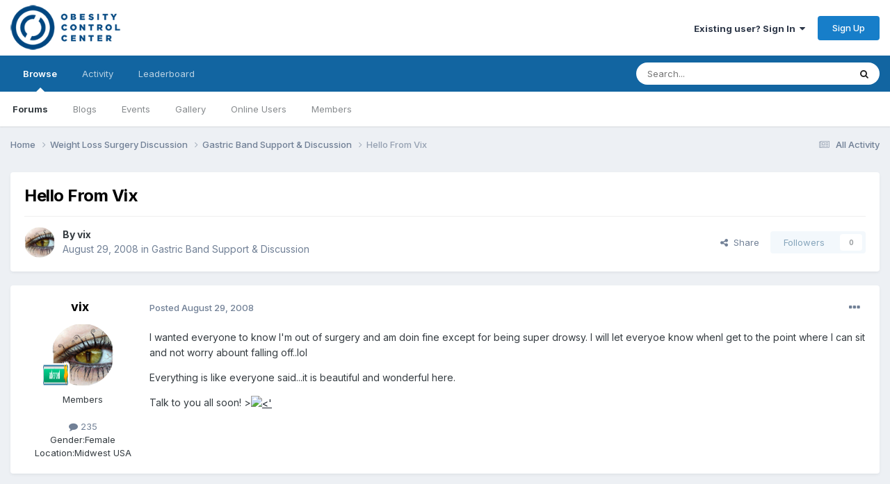

--- FILE ---
content_type: text/html;charset=UTF-8
request_url: https://www.occforum.com/topic/8202-hello-from-vix/
body_size: 18584
content:
<!DOCTYPE html>
<html lang="en-US" dir="ltr">
	<head>
		<meta charset="utf-8">
        
		<title>Hello From Vix - Gastric Band Support &amp; Discussion - OCC Forum - Weight Loss Surgery</title>
		
			<script>
  (function(i,s,o,g,r,a,m){i['GoogleAnalyticsObject']=r;i[r]=i[r]||function(){
  (i[r].q=i[r].q||[]).push(arguments)},i[r].l=1*new Date();a=s.createElement(o),
  m=s.getElementsByTagName(o)[0];a.async=1;a.src=g;m.parentNode.insertBefore(a,m)
  })(window,document,'script','//www.google-analytics.com/analytics.js','ga');

  ga('create', 'UA-73564972-1', 'auto');
  ga('send', 'pageview');

</script>
		
		
		
		

	<meta name="viewport" content="width=device-width, initial-scale=1">


	
	


	<meta name="twitter:card" content="summary" />




	
		
			
				<meta property="og:title" content="Hello From Vix">
			
		
	

	
		
			
				<meta property="og:type" content="website">
			
		
	

	
		
			
				<meta property="og:url" content="https://www.occforum.com/topic/8202-hello-from-vix/">
			
		
	

	
		
			
				<meta name="description" content="I wanted everyone to know I&#039;m out of surgery and am doin fine except for being super drowsy. I will let everyoe know whenI get to the point where I can sit and not worry abount falling off..lol Everything is like everyone said...it is beautiful and wonderful here. Talk to you all soon! &gt;">
			
		
	

	
		
			
				<meta property="og:description" content="I wanted everyone to know I&#039;m out of surgery and am doin fine except for being super drowsy. I will let everyoe know whenI get to the point where I can sit and not worry abount falling off..lol Everything is like everyone said...it is beautiful and wonderful here. Talk to you all soon! &gt;">
			
		
	

	
		
			
				<meta property="og:updated_time" content="2008-08-30T23:27:43Z">
			
		
	

	
		
			
				<meta property="og:site_name" content="OCC Forum - Weight Loss Surgery">
			
		
	

	
		
			
				<meta property="og:locale" content="en_US">
			
		
	


	
		<link rel="canonical" href="https://www.occforum.com/topic/8202-hello-from-vix/" />
	





<link rel="manifest" href="https://www.occforum.com/manifest.webmanifest/">
<meta name="msapplication-config" content="https://www.occforum.com/browserconfig.xml/">
<meta name="msapplication-starturl" content="/">
<meta name="application-name" content="OCC Forum - Weight Loss Surgery">
<meta name="apple-mobile-web-app-title" content="OCC Forum - Weight Loss Surgery">

	<meta name="theme-color" content="#ffffff">










<link rel="preload" href="//www.occforum.com/applications/core/interface/font/fontawesome-webfont.woff2?v=4.7.0" as="font" crossorigin="anonymous">
		


	<link rel="preconnect" href="https://fonts.googleapis.com">
	<link rel="preconnect" href="https://fonts.gstatic.com" crossorigin>
	
		<link href="https://fonts.googleapis.com/css2?family=Inter:wght@300;400;500;600;700&display=swap" rel="stylesheet">
	



	<link rel='stylesheet' href='https://www.occforum.com/uploads/css_built_1/341e4a57816af3ba440d891ca87450ff_framework.css?v=941bb1291b1742131154' media='all'>

	<link rel='stylesheet' href='https://www.occforum.com/uploads/css_built_1/05e81b71abe4f22d6eb8d1a929494829_responsive.css?v=941bb1291b1742131154' media='all'>

	<link rel='stylesheet' href='https://www.occforum.com/uploads/css_built_1/90eb5adf50a8c640f633d47fd7eb1778_core.css?v=941bb1291b1742131154' media='all'>

	<link rel='stylesheet' href='https://www.occforum.com/uploads/css_built_1/5a0da001ccc2200dc5625c3f3934497d_core_responsive.css?v=941bb1291b1742131154' media='all'>

	<link rel='stylesheet' href='https://www.occforum.com/uploads/css_built_1/62e269ced0fdab7e30e026f1d30ae516_forums.css?v=941bb1291b1742131154' media='all'>

	<link rel='stylesheet' href='https://www.occforum.com/uploads/css_built_1/76e62c573090645fb99a15a363d8620e_forums_responsive.css?v=941bb1291b1742131154' media='all'>

	<link rel='stylesheet' href='https://www.occforum.com/uploads/css_built_1/ebdea0c6a7dab6d37900b9190d3ac77b_topics.css?v=941bb1291b1742131154' media='all'>





<link rel='stylesheet' href='https://www.occforum.com/uploads/css_built_1/258adbb6e4f3e83cd3b355f84e3fa002_custom.css?v=941bb1291b1742131154' media='all'>




		
		

	</head>
	<body class='ipsApp ipsApp_front ipsJS_none ipsClearfix' data-controller='core.front.core.app' data-message="" data-pageApp='forums' data-pageLocation='front' data-pageModule='forums' data-pageController='topic' data-pageID='8202'  >
		
        

        

		<a href='#ipsLayout_mainArea' class='ipsHide' title='Go to main content on this page' accesskey='m'>Jump to content</a>
		





		<div id='ipsLayout_header' class='ipsClearfix'>
			<header>
				<div class='ipsLayout_container'>
					


<a href='https://www.occforum.com/' id='elLogo' accesskey='1'><img src="https://www.occforum.com/uploads/monthly_2021_04/OCC_Logo_Blue.png.c9ff4d2c8652ac861973609ed3b6c1ee.png" alt='OCC Forum - Weight Loss Surgery'></a>

					
						

	<ul id='elUserNav' class='ipsList_inline cSignedOut ipsResponsive_showDesktop'>
		
        
		
        
        
            
            <li id='elSignInLink'>
                <a href='https://www.occforum.com/login/' data-ipsMenu-closeOnClick="false" data-ipsMenu id='elUserSignIn'>
                    Existing user? Sign In &nbsp;<i class='fa fa-caret-down'></i>
                </a>
                
<div id='elUserSignIn_menu' class='ipsMenu ipsMenu_auto ipsHide'>
	<form accept-charset='utf-8' method='post' action='https://www.occforum.com/login/'>
		<input type="hidden" name="csrfKey" value="8e3f5ac9288d950ec913f191ea04f3e9">
		<input type="hidden" name="ref" value="aHR0cHM6Ly93d3cub2NjZm9ydW0uY29tL3RvcGljLzgyMDItaGVsbG8tZnJvbS12aXgv">
		<div data-role="loginForm">
			
			
			
				<div class='ipsColumns ipsColumns_noSpacing'>
					<div class='ipsColumn ipsColumn_wide' id='elUserSignIn_internal'>
						
<div class="ipsPad ipsForm ipsForm_vertical">
	<h4 class="ipsType_sectionHead">Sign In</h4>
	<br><br>
	<ul class='ipsList_reset'>
		<li class="ipsFieldRow ipsFieldRow_noLabel ipsFieldRow_fullWidth">
			
			
				<input type="text" placeholder="Display Name or Email Address" name="auth" autocomplete="email">
			
		</li>
		<li class="ipsFieldRow ipsFieldRow_noLabel ipsFieldRow_fullWidth">
			<input type="password" placeholder="Password" name="password" autocomplete="current-password">
		</li>
		<li class="ipsFieldRow ipsFieldRow_checkbox ipsClearfix">
			<span class="ipsCustomInput">
				<input type="checkbox" name="remember_me" id="remember_me_checkbox" value="1" checked aria-checked="true">
				<span></span>
			</span>
			<div class="ipsFieldRow_content">
				<label class="ipsFieldRow_label" for="remember_me_checkbox">Remember me</label>
				<span class="ipsFieldRow_desc">Not recommended on shared computers</span>
			</div>
		</li>
		<li class="ipsFieldRow ipsFieldRow_fullWidth">
			<button type="submit" name="_processLogin" value="usernamepassword" class="ipsButton ipsButton_primary ipsButton_small" id="elSignIn_submit">Sign In</button>
			
				<p class="ipsType_right ipsType_small">
					
						<a href='https://www.occforum.com/lostpassword/' data-ipsDialog data-ipsDialog-title='Forgot your password?'>
					
					Forgot your password?</a>
				</p>
			
		</li>
	</ul>
</div>
					</div>
					<div class='ipsColumn ipsColumn_wide'>
						<div class='ipsPadding' id='elUserSignIn_external'>
							<div class='ipsAreaBackground_light ipsPadding:half'>
								
									<p class='ipsType_reset ipsType_small ipsType_center'><strong>Or sign in with one of these services</strong></p>
								
								
									<div class='ipsType_center ipsMargin_top:half'>
										

<button type="submit" name="_processLogin" value="2" class='ipsButton ipsButton_verySmall ipsButton_fullWidth ipsSocial ipsSocial_facebook' style="background-color: #3a579a">
	
		<span class='ipsSocial_icon'>
			
				<i class='fa fa-facebook-official'></i>
			
		</span>
		<span class='ipsSocial_text'>Sign in with Facebook</span>
	
</button>
									</div>
								
									<div class='ipsType_center ipsMargin_top:half'>
										

<button type="submit" name="_processLogin" value="9" class='ipsButton ipsButton_verySmall ipsButton_fullWidth ipsSocial ipsSocial_twitter' style="background-color: #000000">
	
		<span class='ipsSocial_icon'>
			
				<i class='fa fa-twitter'></i>
			
		</span>
		<span class='ipsSocial_text'>Sign in with X</span>
	
</button>
									</div>
								
							</div>
						</div>
					</div>
				</div>
			
		</div>
	</form>
</div>
            </li>
            
        
		
			<li>
				
					<a href='https://www.occforum.com/register/' data-ipsDialog data-ipsDialog-size='narrow' data-ipsDialog-title='Sign Up' id='elRegisterButton' class='ipsButton ipsButton_normal ipsButton_primary'>Sign Up</a>
				
			</li>
		
	</ul>

						
<ul class='ipsMobileHamburger ipsList_reset ipsResponsive_hideDesktop'>
	<li data-ipsDrawer data-ipsDrawer-drawerElem='#elMobileDrawer'>
		<a href='#' >
			
			
				
			
			
			
			<i class='fa fa-navicon'></i>
		</a>
	</li>
</ul>
					
				</div>
			</header>
			

	<nav data-controller='core.front.core.navBar' class=' ipsResponsive_showDesktop'>
		<div class='ipsNavBar_primary ipsLayout_container '>
			<ul data-role="primaryNavBar" class='ipsClearfix'>
				


	
		
		
			
		
		<li class='ipsNavBar_active' data-active id='elNavSecondary_1' data-role="navBarItem" data-navApp="core" data-navExt="CustomItem">
			
			
				<a href="https://www.occforum.com"  data-navItem-id="1" data-navDefault>
					Browse<span class='ipsNavBar_active__identifier'></span>
				</a>
			
			
				<ul class='ipsNavBar_secondary ' data-role='secondaryNavBar'>
					


	
		
		
			
		
		<li class='ipsNavBar_active' data-active id='elNavSecondary_8' data-role="navBarItem" data-navApp="forums" data-navExt="Forums">
			
			
				<a href="https://www.occforum.com"  data-navItem-id="8" data-navDefault>
					Forums<span class='ipsNavBar_active__identifier'></span>
				</a>
			
			
		</li>
	
	

	
		
		
		<li  id='elNavSecondary_9' data-role="navBarItem" data-navApp="blog" data-navExt="Blogs">
			
			
				<a href="https://www.occforum.com/blogs/"  data-navItem-id="9" >
					Blogs<span class='ipsNavBar_active__identifier'></span>
				</a>
			
			
		</li>
	
	

	
		
		
		<li  id='elNavSecondary_10' data-role="navBarItem" data-navApp="calendar" data-navExt="Calendar">
			
			
				<a href="https://www.occforum.com/events/"  data-navItem-id="10" >
					Events<span class='ipsNavBar_active__identifier'></span>
				</a>
			
			
		</li>
	
	

	
		
		
		<li  id='elNavSecondary_11' data-role="navBarItem" data-navApp="gallery" data-navExt="Gallery">
			
			
				<a href="https://www.occforum.com/gallery/"  data-navItem-id="11" >
					Gallery<span class='ipsNavBar_active__identifier'></span>
				</a>
			
			
		</li>
	
	

	
		
		
		<li  id='elNavSecondary_15' data-role="navBarItem" data-navApp="core" data-navExt="OnlineUsers">
			
			
				<a href="https://www.occforum.com/online/"  data-navItem-id="15" >
					Online Users<span class='ipsNavBar_active__identifier'></span>
				</a>
			
			
		</li>
	
	

	
		
		
		<li  id='elNavSecondary_17' data-role="navBarItem" data-navApp="core" data-navExt="CustomItem">
			
			
				<a href="https://www.occforum.com/search/?type=core_members&amp;group[4]=1&amp;group[7]=1&amp;group[3]=1&amp;group[6]=1&amp;group[8]=1&amp;sortby=joined&amp;sortdirection=desc"  data-navItem-id="17" >
					Members<span class='ipsNavBar_active__identifier'></span>
				</a>
			
			
		</li>
	
	

					<li class='ipsHide' id='elNavigationMore_1' data-role='navMore'>
						<a href='#' data-ipsMenu data-ipsMenu-appendTo='#elNavigationMore_1' id='elNavigationMore_1_dropdown'>More <i class='fa fa-caret-down'></i></a>
						<ul class='ipsHide ipsMenu ipsMenu_auto' id='elNavigationMore_1_dropdown_menu' data-role='moreDropdown'></ul>
					</li>
				</ul>
			
		</li>
	
	

	
		
		
		<li  id='elNavSecondary_2' data-role="navBarItem" data-navApp="core" data-navExt="CustomItem">
			
			
				<a href="https://www.occforum.com/discover/"  data-navItem-id="2" >
					Activity<span class='ipsNavBar_active__identifier'></span>
				</a>
			
			
				<ul class='ipsNavBar_secondary ipsHide' data-role='secondaryNavBar'>
					


	
		
		
		<li  id='elNavSecondary_3' data-role="navBarItem" data-navApp="core" data-navExt="AllActivity">
			
			
				<a href="https://www.occforum.com/discover/"  data-navItem-id="3" >
					All Activity<span class='ipsNavBar_active__identifier'></span>
				</a>
			
			
		</li>
	
	

	
	

	
	

	
	

	
		
		
		<li  id='elNavSecondary_7' data-role="navBarItem" data-navApp="core" data-navExt="Search">
			
			
				<a href="https://www.occforum.com/search/"  data-navItem-id="7" >
					Search<span class='ipsNavBar_active__identifier'></span>
				</a>
			
			
		</li>
	
	

					<li class='ipsHide' id='elNavigationMore_2' data-role='navMore'>
						<a href='#' data-ipsMenu data-ipsMenu-appendTo='#elNavigationMore_2' id='elNavigationMore_2_dropdown'>More <i class='fa fa-caret-down'></i></a>
						<ul class='ipsHide ipsMenu ipsMenu_auto' id='elNavigationMore_2_dropdown_menu' data-role='moreDropdown'></ul>
					</li>
				</ul>
			
		</li>
	
	

	
		
		
		<li  id='elNavSecondary_18' data-role="navBarItem" data-navApp="core" data-navExt="Leaderboard">
			
			
				<a href="https://www.occforum.com/leaderboard/"  data-navItem-id="18" >
					Leaderboard<span class='ipsNavBar_active__identifier'></span>
				</a>
			
			
		</li>
	
	

	
	

	
	

				<li class='ipsHide' id='elNavigationMore' data-role='navMore'>
					<a href='#' data-ipsMenu data-ipsMenu-appendTo='#elNavigationMore' id='elNavigationMore_dropdown'>More</a>
					<ul class='ipsNavBar_secondary ipsHide' data-role='secondaryNavBar'>
						<li class='ipsHide' id='elNavigationMore_more' data-role='navMore'>
							<a href='#' data-ipsMenu data-ipsMenu-appendTo='#elNavigationMore_more' id='elNavigationMore_more_dropdown'>More <i class='fa fa-caret-down'></i></a>
							<ul class='ipsHide ipsMenu ipsMenu_auto' id='elNavigationMore_more_dropdown_menu' data-role='moreDropdown'></ul>
						</li>
					</ul>
				</li>
			</ul>
			

	<div id="elSearchWrapper">
		<div id='elSearch' data-controller="core.front.core.quickSearch">
			<form accept-charset='utf-8' action='//www.occforum.com/search/?do=quicksearch' method='post'>
                <input type='search' id='elSearchField' placeholder='Search...' name='q' autocomplete='off' aria-label='Search'>
                <details class='cSearchFilter'>
                    <summary class='cSearchFilter__text'></summary>
                    <ul class='cSearchFilter__menu'>
                        
                        <li><label><input type="radio" name="type" value="all" ><span class='cSearchFilter__menuText'>Everywhere</span></label></li>
                        
                            
                                <li><label><input type="radio" name="type" value='contextual_{&quot;type&quot;:&quot;forums_topic&quot;,&quot;nodes&quot;:2}' checked><span class='cSearchFilter__menuText'>This Forum</span></label></li>
                            
                                <li><label><input type="radio" name="type" value='contextual_{&quot;type&quot;:&quot;forums_topic&quot;,&quot;item&quot;:8202}' checked><span class='cSearchFilter__menuText'>This Topic</span></label></li>
                            
                        
                        
                            <li><label><input type="radio" name="type" value="core_statuses_status"><span class='cSearchFilter__menuText'>Status Updates</span></label></li>
                        
                            <li><label><input type="radio" name="type" value="forums_topic"><span class='cSearchFilter__menuText'>Topics</span></label></li>
                        
                            <li><label><input type="radio" name="type" value="blog_entry"><span class='cSearchFilter__menuText'>Blog Entries</span></label></li>
                        
                            <li><label><input type="radio" name="type" value="calendar_event"><span class='cSearchFilter__menuText'>Events</span></label></li>
                        
                            <li><label><input type="radio" name="type" value="gallery_image"><span class='cSearchFilter__menuText'>Images</span></label></li>
                        
                            <li><label><input type="radio" name="type" value="gallery_album_item"><span class='cSearchFilter__menuText'>Albums</span></label></li>
                        
                            <li><label><input type="radio" name="type" value="cms_pages_pageitem"><span class='cSearchFilter__menuText'>Pages</span></label></li>
                        
                            <li><label><input type="radio" name="type" value="cms_records1"><span class='cSearchFilter__menuText'>Articles</span></label></li>
                        
                            <li><label><input type="radio" name="type" value="cms_records2"><span class='cSearchFilter__menuText'>Videos</span></label></li>
                        
                            <li><label><input type="radio" name="type" value="core_members"><span class='cSearchFilter__menuText'>Members</span></label></li>
                        
                    </ul>
                </details>
				<button class='cSearchSubmit' type="submit" aria-label='Search'><i class="fa fa-search"></i></button>
			</form>
		</div>
	</div>

		</div>
	</nav>

			
<ul id='elMobileNav' class='ipsResponsive_hideDesktop' data-controller='core.front.core.mobileNav'>
	
		
			
			
				
				
			
				
					<li id='elMobileBreadcrumb'>
						<a href='https://www.occforum.com/forum/2-gastric-band-support-discussion/'>
							<span>Gastric Band Support &amp; Discussion</span>
						</a>
					</li>
				
				
			
				
				
			
		
	
	
	
	<li >
		<a data-action="defaultStream" href='https://www.occforum.com/discover/'><i class="fa fa-newspaper-o" aria-hidden="true"></i></a>
	</li>

	

	
		<li class='ipsJS_show'>
			<a href='https://www.occforum.com/search/'><i class='fa fa-search'></i></a>
		</li>
	
</ul>
		</div>
		<main id='ipsLayout_body' class='ipsLayout_container'>
			<div id='ipsLayout_contentArea'>
				<div id='ipsLayout_contentWrapper'>
					
<nav class='ipsBreadcrumb ipsBreadcrumb_top ipsFaded_withHover'>
	

	<ul class='ipsList_inline ipsPos_right'>
		
		<li >
			<a data-action="defaultStream" class='ipsType_light '  href='https://www.occforum.com/discover/'><i class="fa fa-newspaper-o" aria-hidden="true"></i> <span>All Activity</span></a>
		</li>
		
	</ul>

	<ul data-role="breadcrumbList">
		<li>
			<a title="Home" href='https://www.occforum.com/'>
				<span>Home <i class='fa fa-angle-right'></i></span>
			</a>
		</li>
		
		
			<li>
				
					<a href='https://www.occforum.com/forum/11-weight-loss-surgery-discussion/'>
						<span>Weight Loss Surgery Discussion <i class='fa fa-angle-right' aria-hidden="true"></i></span>
					</a>
				
			</li>
		
			<li>
				
					<a href='https://www.occforum.com/forum/2-gastric-band-support-discussion/'>
						<span>Gastric Band Support &amp; Discussion <i class='fa fa-angle-right' aria-hidden="true"></i></span>
					</a>
				
			</li>
		
			<li>
				
					Hello From Vix
				
			</li>
		
	</ul>
</nav>
					
					<div id='ipsLayout_mainArea'>
						
						
						
						

	




						



<div class="ipsPageHeader ipsResponsive_pull ipsBox ipsPadding sm:ipsPadding:half ipsMargin_bottom">
		
	
	<div class="ipsFlex ipsFlex-ai:center ipsFlex-fw:wrap ipsGap:4">
		<div class="ipsFlex-flex:11">
			<h1 class="ipsType_pageTitle ipsContained_container">
				

				
				
					<span class="ipsType_break ipsContained">
						<span>Hello From Vix</span>
					</span>
				
			</h1>
			
			
		</div>
		
	</div>
	<hr class="ipsHr">
	<div class="ipsPageHeader__meta ipsFlex ipsFlex-jc:between ipsFlex-ai:center ipsFlex-fw:wrap ipsGap:3">
		<div class="ipsFlex-flex:11">
			<div class="ipsPhotoPanel ipsPhotoPanel_mini ipsPhotoPanel_notPhone ipsClearfix">
				


	<a href="https://www.occforum.com/profile/12314-vix/" rel="nofollow" data-ipsHover data-ipsHover-width="370" data-ipsHover-target="https://www.occforum.com/profile/12314-vix/?do=hovercard" class="ipsUserPhoto ipsUserPhoto_mini" title="Go to vix's profile">
		<img src='https://www.occforum.com/uploads/av-12314.gif' alt='vix' loading="lazy">
	</a>

				<div>
					<p class="ipsType_reset ipsType_blendLinks">
						<span class="ipsType_normal">
						
							<strong>By 


<a href='https://www.occforum.com/profile/12314-vix/' rel="nofollow" data-ipsHover data-ipsHover-width='370' data-ipsHover-target='https://www.occforum.com/profile/12314-vix/?do=hovercard&amp;referrer=https%253A%252F%252Fwww.occforum.com%252Ftopic%252F8202-hello-from-vix%252F' title="Go to vix's profile" class="ipsType_break">vix</a></strong><br>
							<span class="ipsType_light"><time datetime='2008-08-29T23:03:47Z' title='08/29/2008 11:03  PM' data-short='17 yr'>August 29, 2008</time> in <a href="https://www.occforum.com/forum/2-gastric-band-support-discussion/">Gastric Band Support &amp; Discussion</a></span>
						
						</span>
					</p>
				</div>
			</div>
		</div>
		
			<div class="ipsFlex-flex:01 ipsResponsive_hidePhone">
				<div class="ipsShareLinks">
					
						


    <a href='#elShareItem_1714953763_menu' id='elShareItem_1714953763' data-ipsMenu class='ipsShareButton ipsButton ipsButton_verySmall ipsButton_link ipsButton_link--light'>
        <span><i class='fa fa-share-alt'></i></span> &nbsp;Share
    </a>

    <div class='ipsPadding ipsMenu ipsMenu_normal ipsHide' id='elShareItem_1714953763_menu' data-controller="core.front.core.sharelink">
        
        
        <span data-ipsCopy data-ipsCopy-flashmessage>
            <a href="https://www.occforum.com/topic/8202-hello-from-vix/" class="ipsButton ipsButton_light ipsButton_small ipsButton_fullWidth" data-role="copyButton" data-clipboard-text="https://www.occforum.com/topic/8202-hello-from-vix/" data-ipstooltip title='Copy Link to Clipboard'><i class="fa fa-clone"></i> https://www.occforum.com/topic/8202-hello-from-vix/</a>
        </span>
        <ul class='ipsShareLinks ipsMargin_top:half'>
            
                <li>
<a href="https://x.com/share?url=https%3A%2F%2Fwww.occforum.com%2Ftopic%2F8202-hello-from-vix%2F" class="cShareLink cShareLink_x" target="_blank" data-role="shareLink" title='Share on X' data-ipsTooltip rel='nofollow noopener'>
    <i class="fa fa-x"></i>
</a></li>
            
                <li>
<a href="https://www.facebook.com/sharer/sharer.php?u=https%3A%2F%2Fwww.occforum.com%2Ftopic%2F8202-hello-from-vix%2F" class="cShareLink cShareLink_facebook" target="_blank" data-role="shareLink" title='Share on Facebook' data-ipsTooltip rel='noopener nofollow'>
	<i class="fa fa-facebook"></i>
</a></li>
            
                <li>
<a href="https://www.reddit.com/submit?url=https%3A%2F%2Fwww.occforum.com%2Ftopic%2F8202-hello-from-vix%2F&amp;title=Hello+From+Vix" rel="nofollow noopener" class="cShareLink cShareLink_reddit" target="_blank" title='Share on Reddit' data-ipsTooltip>
	<i class="fa fa-reddit"></i>
</a></li>
            
                <li>
<a href="mailto:?subject=Hello%20From%20Vix&body=https%3A%2F%2Fwww.occforum.com%2Ftopic%2F8202-hello-from-vix%2F" rel='nofollow' class='cShareLink cShareLink_email' title='Share via email' data-ipsTooltip>
	<i class="fa fa-envelope"></i>
</a></li>
            
                <li>
<a href="https://pinterest.com/pin/create/button/?url=https://www.occforum.com/topic/8202-hello-from-vix/&amp;media=" class="cShareLink cShareLink_pinterest" rel="nofollow noopener" target="_blank" data-role="shareLink" title='Share on Pinterest' data-ipsTooltip>
	<i class="fa fa-pinterest"></i>
</a></li>
            
        </ul>
        
            <hr class='ipsHr'>
            <button class='ipsHide ipsButton ipsButton_verySmall ipsButton_light ipsButton_fullWidth ipsMargin_top:half' data-controller='core.front.core.webshare' data-role='webShare' data-webShareTitle='Hello From Vix' data-webShareText='Hello From Vix' data-webShareUrl='https://www.occforum.com/topic/8202-hello-from-vix/'>More sharing options...</button>
        
    </div>

					
					
                    

					



					

<div data-followApp='forums' data-followArea='topic' data-followID='8202' data-controller='core.front.core.followButton'>
	

	<a href='https://www.occforum.com/login/' rel="nofollow" class="ipsFollow ipsPos_middle ipsButton ipsButton_light ipsButton_verySmall ipsButton_disabled" data-role="followButton" data-ipsTooltip title='Sign in to follow this'>
		<span>Followers</span>
		<span class='ipsCommentCount'>0</span>
	</a>

</div>
				</div>
			</div>
					
	</div>
	
	
</div>








<div class="ipsClearfix">
	<ul class="ipsToolList ipsToolList_horizontal ipsClearfix ipsSpacer_both ipsResponsive_hidePhone">
		
		
		
	</ul>
</div>

<div id="comments" data-controller="core.front.core.commentFeed,forums.front.topic.view, core.front.core.ignoredComments" data-autopoll data-baseurl="https://www.occforum.com/topic/8202-hello-from-vix/" data-lastpage data-feedid="topic-8202" class="cTopic ipsClear ipsSpacer_top">
	
			
	

	

<div data-controller='core.front.core.recommendedComments' data-url='https://www.occforum.com/topic/8202-hello-from-vix/?recommended=comments' class='ipsRecommendedComments ipsHide'>
	<div data-role="recommendedComments">
		<h2 class='ipsType_sectionHead ipsType_large ipsType_bold ipsMargin_bottom'>Recommended Posts</h2>
		
	</div>
</div>
	
	<div id="elPostFeed" data-role="commentFeed" data-controller="core.front.core.moderation" >
		<form action="https://www.occforum.com/topic/8202-hello-from-vix/?csrfKey=8e3f5ac9288d950ec913f191ea04f3e9&amp;do=multimodComment" method="post" data-ipspageaction data-role="moderationTools">
			
			
				

					

					
					



<a id='findComment-49091'></a>
<a id='comment-49091'></a>
<article  id='elComment_49091' class='cPost ipsBox ipsResponsive_pull  ipsComment  ipsComment_parent ipsClearfix ipsClear ipsColumns ipsColumns_noSpacing ipsColumns_collapsePhone    '>
	

	

	<div class='cAuthorPane_mobile ipsResponsive_showPhone'>
		<div class='cAuthorPane_photo'>
			<div class='cAuthorPane_photoWrap'>
				


	<a href="https://www.occforum.com/profile/12314-vix/" rel="nofollow" data-ipsHover data-ipsHover-width="370" data-ipsHover-target="https://www.occforum.com/profile/12314-vix/?do=hovercard" class="ipsUserPhoto ipsUserPhoto_large" title="Go to vix's profile">
		<img src='https://www.occforum.com/uploads/av-12314.gif' alt='vix' loading="lazy">
	</a>

				
				
					<a href="https://www.occforum.com/profile/12314-vix/badges/" rel="nofollow">
						
<img src='https://www.occforum.com/uploads/pip_rank_advanced.gif' loading="lazy" alt="Advanced Member" class="cAuthorPane_badge cAuthorPane_badge--rank ipsOutline ipsOutline:2px" data-ipsTooltip title="Rank: Advanced Member (3/4)">
					</a>
				
			</div>
		</div>
		<div class='cAuthorPane_content'>
			<h3 class='ipsType_sectionHead cAuthorPane_author ipsType_break ipsType_blendLinks ipsFlex ipsFlex-ai:center'>
				


<a href='https://www.occforum.com/profile/12314-vix/' rel="nofollow" data-ipsHover data-ipsHover-width='370' data-ipsHover-target='https://www.occforum.com/profile/12314-vix/?do=hovercard&amp;referrer=https%253A%252F%252Fwww.occforum.com%252Ftopic%252F8202-hello-from-vix%252F' title="Go to vix's profile" class="ipsType_break">vix</a>
			</h3>
			<div class='ipsType_light ipsType_reset'>
			    <a href='https://www.occforum.com/topic/8202-hello-from-vix/#findComment-49091' rel="nofollow" class='ipsType_blendLinks'>Posted <time datetime='2008-08-29T23:03:47Z' title='08/29/2008 11:03  PM' data-short='17 yr'>August 29, 2008</time></a>
				
			</div>
		</div>
	</div>
	<aside class='ipsComment_author cAuthorPane ipsColumn ipsColumn_medium ipsResponsive_hidePhone'>
		<h3 class='ipsType_sectionHead cAuthorPane_author ipsType_blendLinks ipsType_break'><strong>


<a href='https://www.occforum.com/profile/12314-vix/' rel="nofollow" data-ipsHover data-ipsHover-width='370' data-ipsHover-target='https://www.occforum.com/profile/12314-vix/?do=hovercard&amp;referrer=https%253A%252F%252Fwww.occforum.com%252Ftopic%252F8202-hello-from-vix%252F' title="Go to vix's profile" class="ipsType_break">vix</a></strong>
			
		</h3>
		<ul class='cAuthorPane_info ipsList_reset'>
			<li data-role='photo' class='cAuthorPane_photo'>
				<div class='cAuthorPane_photoWrap'>
					


	<a href="https://www.occforum.com/profile/12314-vix/" rel="nofollow" data-ipsHover data-ipsHover-width="370" data-ipsHover-target="https://www.occforum.com/profile/12314-vix/?do=hovercard" class="ipsUserPhoto ipsUserPhoto_large" title="Go to vix's profile">
		<img src='https://www.occforum.com/uploads/av-12314.gif' alt='vix' loading="lazy">
	</a>

					
					
						
<img src='https://www.occforum.com/uploads/pip_rank_advanced.gif' loading="lazy" alt="Advanced Member" class="cAuthorPane_badge cAuthorPane_badge--rank ipsOutline ipsOutline:2px" data-ipsTooltip title="Rank: Advanced Member (3/4)">
					
				</div>
			</li>
			
				<li data-role='group'>Members</li>
				
			
			
				<li data-role='stats' class='ipsMargin_top'>
					<ul class="ipsList_reset ipsType_light ipsFlex ipsFlex-ai:center ipsFlex-jc:center ipsGap_row:2 cAuthorPane_stats">
						<li>
							
								<a href="https://www.occforum.com/profile/12314-vix/content/" rel="nofollow" title="235 posts" data-ipsTooltip class="ipsType_blendLinks">
							
								<i class="fa fa-comment"></i> 235
							
								</a>
							
						</li>
						
					</ul>
				</li>
			
			
				

	
	<li data-role='custom-field' class='ipsResponsive_hidePhone ipsType_break'>
		
<span class='ft'>Gender:</span><span class='fc'>Female</span>
	</li>
	
	<li data-role='custom-field' class='ipsResponsive_hidePhone ipsType_break'>
		
<span class='ft'>Location:</span><span class='fc'>Midwest USA</span>
	</li>
	

			
		</ul>
	</aside>
	<div class='ipsColumn ipsColumn_fluid ipsMargin:none'>
		

<div id='comment-49091_wrap' data-controller='core.front.core.comment' data-commentApp='forums' data-commentType='forums' data-commentID="49091" data-quoteData='{&quot;userid&quot;:12314,&quot;username&quot;:&quot;vix&quot;,&quot;timestamp&quot;:1220051027,&quot;contentapp&quot;:&quot;forums&quot;,&quot;contenttype&quot;:&quot;forums&quot;,&quot;contentid&quot;:8202,&quot;contentclass&quot;:&quot;forums_Topic&quot;,&quot;contentcommentid&quot;:49091}' class='ipsComment_content ipsType_medium'>

	<div class='ipsComment_meta ipsType_light ipsFlex ipsFlex-ai:center ipsFlex-jc:between ipsFlex-fd:row-reverse'>
		<div class='ipsType_light ipsType_reset ipsType_blendLinks ipsComment_toolWrap'>
			<div class='ipsResponsive_hidePhone ipsComment_badges'>
				<ul class='ipsList_reset ipsFlex ipsFlex-jc:end ipsFlex-fw:wrap ipsGap:2 ipsGap_row:1'>
					
					
					
					
					
				</ul>
			</div>
			<ul class='ipsList_reset ipsComment_tools'>
				<li>
					<a href='#elControls_49091_menu' class='ipsComment_ellipsis' id='elControls_49091' title='More options...' data-ipsMenu data-ipsMenu-appendTo='#comment-49091_wrap'><i class='fa fa-ellipsis-h'></i></a>
					<ul id='elControls_49091_menu' class='ipsMenu ipsMenu_narrow ipsHide'>
						
							<li class='ipsMenu_item'><a href='https://www.occforum.com/topic/8202-hello-from-vix/?do=reportComment&amp;comment=49091' data-ipsDialog data-ipsDialog-remoteSubmit data-ipsDialog-size='medium' data-ipsDialog-flashMessage='Thanks for your report.' data-ipsDialog-title="Report post" data-action='reportComment' title='Report this content'>Report</a></li>
						
						
                        
						
						
						
							
								
							
							
							
							
							
							
						
					</ul>
				</li>
				
			</ul>
		</div>

		<div class='ipsType_reset ipsResponsive_hidePhone'>
		   
		   Posted <time datetime='2008-08-29T23:03:47Z' title='08/29/2008 11:03  PM' data-short='17 yr'>August 29, 2008</time>
		   
			
			<span class='ipsResponsive_hidePhone'>
				
				
			</span>
		</div>
	</div>

	

    

	<div class='cPost_contentWrap'>
		
		<div data-role='commentContent' class='ipsType_normal ipsType_richText ipsPadding_bottom ipsContained' data-controller='core.front.core.lightboxedImages'>
			
<p>I wanted everyone to know I'm out of surgery and am doin fine except for being super drowsy.  I will let everyoe know  whenI get to the point where I can sit and not worry abount falling off..lol</p>
<p>Everything is like everyone said...it is beautiful and wonderful here.</p>
<p>Talk to you all soon! &gt;<img src="" alt="&lt;'" /></p>


			
		</div>

		

		
			

		
	</div>

	
    
</div>
	</div>
</article>
					
					
					
				

					

					
					



<a id='findComment-49093'></a>
<a id='comment-49093'></a>
<article  id='elComment_49093' class='cPost ipsBox ipsResponsive_pull  ipsComment  ipsComment_parent ipsClearfix ipsClear ipsColumns ipsColumns_noSpacing ipsColumns_collapsePhone    '>
	

	

	<div class='cAuthorPane_mobile ipsResponsive_showPhone'>
		<div class='cAuthorPane_photo'>
			<div class='cAuthorPane_photoWrap'>
				


	<a href="https://www.occforum.com/profile/11912-erin2796/" rel="nofollow" data-ipsHover data-ipsHover-width="370" data-ipsHover-target="https://www.occforum.com/profile/11912-erin2796/?do=hovercard" class="ipsUserPhoto ipsUserPhoto_large" title="Go to erin2796's profile">
		<img src='https://www.occforum.com/uploads/photo-thumb-11912.jpg' alt='erin2796' loading="lazy">
	</a>

				
				
					<a href="https://www.occforum.com/profile/11912-erin2796/badges/" rel="nofollow">
						
<img src='https://www.occforum.com/uploads/pip_rank_supreme.gif' loading="lazy" alt="Supreme Member" class="cAuthorPane_badge cAuthorPane_badge--rank ipsOutline ipsOutline:2px" data-ipsTooltip title="Rank: Supreme Member (4/4)">
					</a>
				
			</div>
		</div>
		<div class='cAuthorPane_content'>
			<h3 class='ipsType_sectionHead cAuthorPane_author ipsType_break ipsType_blendLinks ipsFlex ipsFlex-ai:center'>
				


<a href='https://www.occforum.com/profile/11912-erin2796/' rel="nofollow" data-ipsHover data-ipsHover-width='370' data-ipsHover-target='https://www.occforum.com/profile/11912-erin2796/?do=hovercard&amp;referrer=https%253A%252F%252Fwww.occforum.com%252Ftopic%252F8202-hello-from-vix%252F' title="Go to erin2796's profile" class="ipsType_break">erin2796</a>
			</h3>
			<div class='ipsType_light ipsType_reset'>
			    <a href='https://www.occforum.com/topic/8202-hello-from-vix/#findComment-49093' rel="nofollow" class='ipsType_blendLinks'>Posted <time datetime='2008-08-29T23:05:22Z' title='08/29/2008 11:05  PM' data-short='17 yr'>August 29, 2008</time></a>
				
			</div>
		</div>
	</div>
	<aside class='ipsComment_author cAuthorPane ipsColumn ipsColumn_medium ipsResponsive_hidePhone'>
		<h3 class='ipsType_sectionHead cAuthorPane_author ipsType_blendLinks ipsType_break'><strong>


<a href='https://www.occforum.com/profile/11912-erin2796/' rel="nofollow" data-ipsHover data-ipsHover-width='370' data-ipsHover-target='https://www.occforum.com/profile/11912-erin2796/?do=hovercard&amp;referrer=https%253A%252F%252Fwww.occforum.com%252Ftopic%252F8202-hello-from-vix%252F' title="Go to erin2796's profile" class="ipsType_break">erin2796</a></strong>
			
		</h3>
		<ul class='cAuthorPane_info ipsList_reset'>
			<li data-role='photo' class='cAuthorPane_photo'>
				<div class='cAuthorPane_photoWrap'>
					


	<a href="https://www.occforum.com/profile/11912-erin2796/" rel="nofollow" data-ipsHover data-ipsHover-width="370" data-ipsHover-target="https://www.occforum.com/profile/11912-erin2796/?do=hovercard" class="ipsUserPhoto ipsUserPhoto_large" title="Go to erin2796's profile">
		<img src='https://www.occforum.com/uploads/photo-thumb-11912.jpg' alt='erin2796' loading="lazy">
	</a>

					
					
						
<img src='https://www.occforum.com/uploads/pip_rank_supreme.gif' loading="lazy" alt="Supreme Member" class="cAuthorPane_badge cAuthorPane_badge--rank ipsOutline ipsOutline:2px" data-ipsTooltip title="Rank: Supreme Member (4/4)">
					
				</div>
			</li>
			
				<li data-role='group'>Members</li>
				
			
			
				<li data-role='stats' class='ipsMargin_top'>
					<ul class="ipsList_reset ipsType_light ipsFlex ipsFlex-ai:center ipsFlex-jc:center ipsGap_row:2 cAuthorPane_stats">
						<li>
							
								<a href="https://www.occforum.com/profile/11912-erin2796/content/" rel="nofollow" title="359 posts" data-ipsTooltip class="ipsType_blendLinks">
							
								<i class="fa fa-comment"></i> 359
							
								</a>
							
						</li>
						
					</ul>
				</li>
			
			
				

	
	<li data-role='custom-field' class='ipsResponsive_hidePhone ipsType_break'>
		
<span class='ft'>Gender:</span><span class='fc'>Female</span>
	</li>
	
	<li data-role='custom-field' class='ipsResponsive_hidePhone ipsType_break'>
		
<span class='ft'>Location:</span><span class='fc'>NV</span>
	</li>
	

			
		</ul>
	</aside>
	<div class='ipsColumn ipsColumn_fluid ipsMargin:none'>
		

<div id='comment-49093_wrap' data-controller='core.front.core.comment' data-commentApp='forums' data-commentType='forums' data-commentID="49093" data-quoteData='{&quot;userid&quot;:11912,&quot;username&quot;:&quot;erin2796&quot;,&quot;timestamp&quot;:1220051122,&quot;contentapp&quot;:&quot;forums&quot;,&quot;contenttype&quot;:&quot;forums&quot;,&quot;contentid&quot;:8202,&quot;contentclass&quot;:&quot;forums_Topic&quot;,&quot;contentcommentid&quot;:49093}' class='ipsComment_content ipsType_medium'>

	<div class='ipsComment_meta ipsType_light ipsFlex ipsFlex-ai:center ipsFlex-jc:between ipsFlex-fd:row-reverse'>
		<div class='ipsType_light ipsType_reset ipsType_blendLinks ipsComment_toolWrap'>
			<div class='ipsResponsive_hidePhone ipsComment_badges'>
				<ul class='ipsList_reset ipsFlex ipsFlex-jc:end ipsFlex-fw:wrap ipsGap:2 ipsGap_row:1'>
					
					
					
					
					
				</ul>
			</div>
			<ul class='ipsList_reset ipsComment_tools'>
				<li>
					<a href='#elControls_49093_menu' class='ipsComment_ellipsis' id='elControls_49093' title='More options...' data-ipsMenu data-ipsMenu-appendTo='#comment-49093_wrap'><i class='fa fa-ellipsis-h'></i></a>
					<ul id='elControls_49093_menu' class='ipsMenu ipsMenu_narrow ipsHide'>
						
							<li class='ipsMenu_item'><a href='https://www.occforum.com/topic/8202-hello-from-vix/?do=reportComment&amp;comment=49093' data-ipsDialog data-ipsDialog-remoteSubmit data-ipsDialog-size='medium' data-ipsDialog-flashMessage='Thanks for your report.' data-ipsDialog-title="Report post" data-action='reportComment' title='Report this content'>Report</a></li>
						
						
                        
						
						
						
							
								
							
							
							
							
							
							
						
					</ul>
				</li>
				
			</ul>
		</div>

		<div class='ipsType_reset ipsResponsive_hidePhone'>
		   
		   Posted <time datetime='2008-08-29T23:05:22Z' title='08/29/2008 11:05  PM' data-short='17 yr'>August 29, 2008</time>
		   
			
			<span class='ipsResponsive_hidePhone'>
				
				
			</span>
		</div>
	</div>

	

    

	<div class='cPost_contentWrap'>
		
		<div data-role='commentContent' class='ipsType_normal ipsType_richText ipsPadding_bottom ipsContained' data-controller='core.front.core.lightboxedImages'>
			<p>Glad to hear everything went well Vix!  Enjoy your time in TJ and remember to get some rest!</p>

			
		</div>

		

		
			

		
	</div>

	
    
</div>
	</div>
</article>
					
					
					
				

					

					
					



<a id='findComment-49094'></a>
<a id='comment-49094'></a>
<article  id='elComment_49094' class='cPost ipsBox ipsResponsive_pull  ipsComment  ipsComment_parent ipsClearfix ipsClear ipsColumns ipsColumns_noSpacing ipsColumns_collapsePhone    '>
	

	

	<div class='cAuthorPane_mobile ipsResponsive_showPhone'>
		<div class='cAuthorPane_photo'>
			<div class='cAuthorPane_photoWrap'>
				


	<a href="https://www.occforum.com/profile/11518-kittycat/" rel="nofollow" data-ipsHover data-ipsHover-width="370" data-ipsHover-target="https://www.occforum.com/profile/11518-kittycat/?do=hovercard" class="ipsUserPhoto ipsUserPhoto_large" title="Go to Kittycat's profile">
		<img src='data:image/svg+xml,%3Csvg%20xmlns%3D%22http%3A%2F%2Fwww.w3.org%2F2000%2Fsvg%22%20viewBox%3D%220%200%201024%201024%22%20style%3D%22background%3A%238bc462%22%3E%3Cg%3E%3Ctext%20text-anchor%3D%22middle%22%20dy%3D%22.35em%22%20x%3D%22512%22%20y%3D%22512%22%20fill%3D%22%23ffffff%22%20font-size%3D%22700%22%20font-family%3D%22-apple-system%2C%20BlinkMacSystemFont%2C%20Roboto%2C%20Helvetica%2C%20Arial%2C%20sans-serif%22%3EK%3C%2Ftext%3E%3C%2Fg%3E%3C%2Fsvg%3E' alt='Kittycat' loading="lazy">
	</a>

				
				
					<a href="https://www.occforum.com/profile/11518-kittycat/badges/" rel="nofollow">
						
<img src='https://www.occforum.com/uploads/pip_rank_supreme.gif' loading="lazy" alt="Supreme Member" class="cAuthorPane_badge cAuthorPane_badge--rank ipsOutline ipsOutline:2px" data-ipsTooltip title="Rank: Supreme Member (4/4)">
					</a>
				
			</div>
		</div>
		<div class='cAuthorPane_content'>
			<h3 class='ipsType_sectionHead cAuthorPane_author ipsType_break ipsType_blendLinks ipsFlex ipsFlex-ai:center'>
				


<a href='https://www.occforum.com/profile/11518-kittycat/' rel="nofollow" data-ipsHover data-ipsHover-width='370' data-ipsHover-target='https://www.occforum.com/profile/11518-kittycat/?do=hovercard&amp;referrer=https%253A%252F%252Fwww.occforum.com%252Ftopic%252F8202-hello-from-vix%252F' title="Go to Kittycat's profile" class="ipsType_break">Kittycat</a>
			</h3>
			<div class='ipsType_light ipsType_reset'>
			    <a href='https://www.occforum.com/topic/8202-hello-from-vix/#findComment-49094' rel="nofollow" class='ipsType_blendLinks'>Posted <time datetime='2008-08-29T23:06:16Z' title='08/29/2008 11:06  PM' data-short='17 yr'>August 29, 2008</time></a>
				
			</div>
		</div>
	</div>
	<aside class='ipsComment_author cAuthorPane ipsColumn ipsColumn_medium ipsResponsive_hidePhone'>
		<h3 class='ipsType_sectionHead cAuthorPane_author ipsType_blendLinks ipsType_break'><strong>


<a href='https://www.occforum.com/profile/11518-kittycat/' rel="nofollow" data-ipsHover data-ipsHover-width='370' data-ipsHover-target='https://www.occforum.com/profile/11518-kittycat/?do=hovercard&amp;referrer=https%253A%252F%252Fwww.occforum.com%252Ftopic%252F8202-hello-from-vix%252F' title="Go to Kittycat's profile" class="ipsType_break">Kittycat</a></strong>
			
		</h3>
		<ul class='cAuthorPane_info ipsList_reset'>
			<li data-role='photo' class='cAuthorPane_photo'>
				<div class='cAuthorPane_photoWrap'>
					


	<a href="https://www.occforum.com/profile/11518-kittycat/" rel="nofollow" data-ipsHover data-ipsHover-width="370" data-ipsHover-target="https://www.occforum.com/profile/11518-kittycat/?do=hovercard" class="ipsUserPhoto ipsUserPhoto_large" title="Go to Kittycat's profile">
		<img src='data:image/svg+xml,%3Csvg%20xmlns%3D%22http%3A%2F%2Fwww.w3.org%2F2000%2Fsvg%22%20viewBox%3D%220%200%201024%201024%22%20style%3D%22background%3A%238bc462%22%3E%3Cg%3E%3Ctext%20text-anchor%3D%22middle%22%20dy%3D%22.35em%22%20x%3D%22512%22%20y%3D%22512%22%20fill%3D%22%23ffffff%22%20font-size%3D%22700%22%20font-family%3D%22-apple-system%2C%20BlinkMacSystemFont%2C%20Roboto%2C%20Helvetica%2C%20Arial%2C%20sans-serif%22%3EK%3C%2Ftext%3E%3C%2Fg%3E%3C%2Fsvg%3E' alt='Kittycat' loading="lazy">
	</a>

					
					
						
<img src='https://www.occforum.com/uploads/pip_rank_supreme.gif' loading="lazy" alt="Supreme Member" class="cAuthorPane_badge cAuthorPane_badge--rank ipsOutline ipsOutline:2px" data-ipsTooltip title="Rank: Supreme Member (4/4)">
					
				</div>
			</li>
			
				<li data-role='group'>Members</li>
				
			
			
				<li data-role='stats' class='ipsMargin_top'>
					<ul class="ipsList_reset ipsType_light ipsFlex ipsFlex-ai:center ipsFlex-jc:center ipsGap_row:2 cAuthorPane_stats">
						<li>
							
								<a href="https://www.occforum.com/profile/11518-kittycat/content/" rel="nofollow" title="2,337 posts" data-ipsTooltip class="ipsType_blendLinks">
							
								<i class="fa fa-comment"></i> 2.3k
							
								</a>
							
						</li>
						
					</ul>
				</li>
			
			
				

	
	<li data-role='custom-field' class='ipsResponsive_hidePhone ipsType_break'>
		
<span class='ft'>Gender:</span><span class='fc'>Male</span>
	</li>
	

			
		</ul>
	</aside>
	<div class='ipsColumn ipsColumn_fluid ipsMargin:none'>
		

<div id='comment-49094_wrap' data-controller='core.front.core.comment' data-commentApp='forums' data-commentType='forums' data-commentID="49094" data-quoteData='{&quot;userid&quot;:11518,&quot;username&quot;:&quot;Kittycat&quot;,&quot;timestamp&quot;:1220051176,&quot;contentapp&quot;:&quot;forums&quot;,&quot;contenttype&quot;:&quot;forums&quot;,&quot;contentid&quot;:8202,&quot;contentclass&quot;:&quot;forums_Topic&quot;,&quot;contentcommentid&quot;:49094}' class='ipsComment_content ipsType_medium'>

	<div class='ipsComment_meta ipsType_light ipsFlex ipsFlex-ai:center ipsFlex-jc:between ipsFlex-fd:row-reverse'>
		<div class='ipsType_light ipsType_reset ipsType_blendLinks ipsComment_toolWrap'>
			<div class='ipsResponsive_hidePhone ipsComment_badges'>
				<ul class='ipsList_reset ipsFlex ipsFlex-jc:end ipsFlex-fw:wrap ipsGap:2 ipsGap_row:1'>
					
					
					
					
					
				</ul>
			</div>
			<ul class='ipsList_reset ipsComment_tools'>
				<li>
					<a href='#elControls_49094_menu' class='ipsComment_ellipsis' id='elControls_49094' title='More options...' data-ipsMenu data-ipsMenu-appendTo='#comment-49094_wrap'><i class='fa fa-ellipsis-h'></i></a>
					<ul id='elControls_49094_menu' class='ipsMenu ipsMenu_narrow ipsHide'>
						
							<li class='ipsMenu_item'><a href='https://www.occforum.com/topic/8202-hello-from-vix/?do=reportComment&amp;comment=49094' data-ipsDialog data-ipsDialog-remoteSubmit data-ipsDialog-size='medium' data-ipsDialog-flashMessage='Thanks for your report.' data-ipsDialog-title="Report post" data-action='reportComment' title='Report this content'>Report</a></li>
						
						
                        
						
						
						
							
								
							
							
							
							
							
							
						
					</ul>
				</li>
				
			</ul>
		</div>

		<div class='ipsType_reset ipsResponsive_hidePhone'>
		   
		   Posted <time datetime='2008-08-29T23:06:16Z' title='08/29/2008 11:06  PM' data-short='17 yr'>August 29, 2008</time>
		   
			
			<span class='ipsResponsive_hidePhone'>
				
				
			</span>
		</div>
	</div>

	

    

	<div class='cPost_contentWrap'>
		
		<div data-role='commentContent' class='ipsType_normal ipsType_richText ipsPadding_bottom ipsContained' data-controller='core.front.core.lightboxedImages'>
			
<p>Hi Vix, so glad to hear from you and that you are an official "bandster" or "bandito" as my hubby would say!!</p>
<p>So happy all went well and you are on the other side.  Take care and get some rest.</p>
<p>P.S. We also heard from Jessica and she is doing well too!!!  I hope you got a chance to meet one another.</p>


			
		</div>

		

		
	</div>

	
    
</div>
	</div>
</article>
					
					
					
				

					

					
					



<a id='findComment-49103'></a>
<a id='comment-49103'></a>
<article  id='elComment_49103' class='cPost ipsBox ipsResponsive_pull  ipsComment  ipsComment_parent ipsClearfix ipsClear ipsColumns ipsColumns_noSpacing ipsColumns_collapsePhone    '>
	

	

	<div class='cAuthorPane_mobile ipsResponsive_showPhone'>
		<div class='cAuthorPane_photo'>
			<div class='cAuthorPane_photoWrap'>
				


	<a href="https://www.occforum.com/profile/11550-blazn/" rel="nofollow" data-ipsHover data-ipsHover-width="370" data-ipsHover-target="https://www.occforum.com/profile/11550-blazn/?do=hovercard" class="ipsUserPhoto ipsUserPhoto_large" title="Go to Blazn's profile">
		<img src='https://www.occforum.com/uploads/photo-thumb-11550.jpg' alt='Blazn' loading="lazy">
	</a>

				
				
					<a href="https://www.occforum.com/profile/11550-blazn/badges/" rel="nofollow">
						
<img src='https://www.occforum.com/uploads/pip_rank_supreme.gif' loading="lazy" alt="Supreme Member" class="cAuthorPane_badge cAuthorPane_badge--rank ipsOutline ipsOutline:2px" data-ipsTooltip title="Rank: Supreme Member (4/4)">
					</a>
				
			</div>
		</div>
		<div class='cAuthorPane_content'>
			<h3 class='ipsType_sectionHead cAuthorPane_author ipsType_break ipsType_blendLinks ipsFlex ipsFlex-ai:center'>
				


<a href='https://www.occforum.com/profile/11550-blazn/' rel="nofollow" data-ipsHover data-ipsHover-width='370' data-ipsHover-target='https://www.occforum.com/profile/11550-blazn/?do=hovercard&amp;referrer=https%253A%252F%252Fwww.occforum.com%252Ftopic%252F8202-hello-from-vix%252F' title="Go to Blazn's profile" class="ipsType_break">Blazn</a>
			</h3>
			<div class='ipsType_light ipsType_reset'>
			    <a href='https://www.occforum.com/topic/8202-hello-from-vix/#findComment-49103' rel="nofollow" class='ipsType_blendLinks'>Posted <time datetime='2008-08-30T00:15:57Z' title='08/30/2008 12:15  AM' data-short='17 yr'>August 30, 2008</time></a>
				
			</div>
		</div>
	</div>
	<aside class='ipsComment_author cAuthorPane ipsColumn ipsColumn_medium ipsResponsive_hidePhone'>
		<h3 class='ipsType_sectionHead cAuthorPane_author ipsType_blendLinks ipsType_break'><strong>


<a href='https://www.occforum.com/profile/11550-blazn/' rel="nofollow" data-ipsHover data-ipsHover-width='370' data-ipsHover-target='https://www.occforum.com/profile/11550-blazn/?do=hovercard&amp;referrer=https%253A%252F%252Fwww.occforum.com%252Ftopic%252F8202-hello-from-vix%252F' title="Go to Blazn's profile" class="ipsType_break">Blazn</a></strong>
			
		</h3>
		<ul class='cAuthorPane_info ipsList_reset'>
			<li data-role='photo' class='cAuthorPane_photo'>
				<div class='cAuthorPane_photoWrap'>
					


	<a href="https://www.occforum.com/profile/11550-blazn/" rel="nofollow" data-ipsHover data-ipsHover-width="370" data-ipsHover-target="https://www.occforum.com/profile/11550-blazn/?do=hovercard" class="ipsUserPhoto ipsUserPhoto_large" title="Go to Blazn's profile">
		<img src='https://www.occforum.com/uploads/photo-thumb-11550.jpg' alt='Blazn' loading="lazy">
	</a>

					
					
						
<img src='https://www.occforum.com/uploads/pip_rank_supreme.gif' loading="lazy" alt="Supreme Member" class="cAuthorPane_badge cAuthorPane_badge--rank ipsOutline ipsOutline:2px" data-ipsTooltip title="Rank: Supreme Member (4/4)">
					
				</div>
			</li>
			
				<li data-role='group'>Members</li>
				
			
			
				<li data-role='stats' class='ipsMargin_top'>
					<ul class="ipsList_reset ipsType_light ipsFlex ipsFlex-ai:center ipsFlex-jc:center ipsGap_row:2 cAuthorPane_stats">
						<li>
							
								<a href="https://www.occforum.com/profile/11550-blazn/content/" rel="nofollow" title="561 posts" data-ipsTooltip class="ipsType_blendLinks">
							
								<i class="fa fa-comment"></i> 561
							
								</a>
							
						</li>
						
					</ul>
				</li>
			
			
				

	
	<li data-role='custom-field' class='ipsResponsive_hidePhone ipsType_break'>
		
<span class='ft'>Gender:</span><span class='fc'>Female</span>
	</li>
	
	<li data-role='custom-field' class='ipsResponsive_hidePhone ipsType_break'>
		
<span class='ft'>Location:</span><span class='fc'>Douglas, Georgia</span>
	</li>
	
	<li data-role='custom-field' class='ipsResponsive_hidePhone ipsType_break'>
		
<span class='ft'>Interests:</span><span class='fc'>What can I say? First and foremost, Jesus Christ is the love of my heart and soul. My husband, Chris, is the love of my life. He is great. He cooks (rarely), cleans (frequently), and makes me happy (constantly). Never a dull moment. So about me...I am a registered nurse at CRMC on pediatrics. But I am still in school. I am smack dab in the middle of the Nurse Practitioner program at Georgia Southern and can&#39;t wait until next year to graduate&#33; Spare time - what is that? I like to shop, read, relax, and get massages, pedicures and any other form of pampering. I teach Sunday School to 4th and 5th graders and love it. I hate working Saturdays. I love rainy weather (unless I&#39;ve got something planned). I like to travel, even if its not far off.</span>
	</li>
	

			
		</ul>
	</aside>
	<div class='ipsColumn ipsColumn_fluid ipsMargin:none'>
		

<div id='comment-49103_wrap' data-controller='core.front.core.comment' data-commentApp='forums' data-commentType='forums' data-commentID="49103" data-quoteData='{&quot;userid&quot;:11550,&quot;username&quot;:&quot;Blazn&quot;,&quot;timestamp&quot;:1220055357,&quot;contentapp&quot;:&quot;forums&quot;,&quot;contenttype&quot;:&quot;forums&quot;,&quot;contentid&quot;:8202,&quot;contentclass&quot;:&quot;forums_Topic&quot;,&quot;contentcommentid&quot;:49103}' class='ipsComment_content ipsType_medium'>

	<div class='ipsComment_meta ipsType_light ipsFlex ipsFlex-ai:center ipsFlex-jc:between ipsFlex-fd:row-reverse'>
		<div class='ipsType_light ipsType_reset ipsType_blendLinks ipsComment_toolWrap'>
			<div class='ipsResponsive_hidePhone ipsComment_badges'>
				<ul class='ipsList_reset ipsFlex ipsFlex-jc:end ipsFlex-fw:wrap ipsGap:2 ipsGap_row:1'>
					
					
					
					
					
				</ul>
			</div>
			<ul class='ipsList_reset ipsComment_tools'>
				<li>
					<a href='#elControls_49103_menu' class='ipsComment_ellipsis' id='elControls_49103' title='More options...' data-ipsMenu data-ipsMenu-appendTo='#comment-49103_wrap'><i class='fa fa-ellipsis-h'></i></a>
					<ul id='elControls_49103_menu' class='ipsMenu ipsMenu_narrow ipsHide'>
						
							<li class='ipsMenu_item'><a href='https://www.occforum.com/topic/8202-hello-from-vix/?do=reportComment&amp;comment=49103' data-ipsDialog data-ipsDialog-remoteSubmit data-ipsDialog-size='medium' data-ipsDialog-flashMessage='Thanks for your report.' data-ipsDialog-title="Report post" data-action='reportComment' title='Report this content'>Report</a></li>
						
						
                        
						
						
						
							
								
							
							
							
							
							
							
						
					</ul>
				</li>
				
			</ul>
		</div>

		<div class='ipsType_reset ipsResponsive_hidePhone'>
		   
		   Posted <time datetime='2008-08-30T00:15:57Z' title='08/30/2008 12:15  AM' data-short='17 yr'>August 30, 2008</time>
		   
			
			<span class='ipsResponsive_hidePhone'>
				
				
			</span>
		</div>
	</div>

	

    

	<div class='cPost_contentWrap'>
		
		<div data-role='commentContent' class='ipsType_normal ipsType_richText ipsPadding_bottom ipsContained' data-controller='core.front.core.lightboxedImages'>
			<p>Yay Vix, what a success story!!</p>

			
		</div>

		

		
			

		
	</div>

	
    
</div>
	</div>
</article>
					
					
					
				

					

					
					



<a id='findComment-49106'></a>
<a id='comment-49106'></a>
<article  id='elComment_49106' class='cPost ipsBox ipsResponsive_pull  ipsComment  ipsComment_parent ipsClearfix ipsClear ipsColumns ipsColumns_noSpacing ipsColumns_collapsePhone    '>
	

	

	<div class='cAuthorPane_mobile ipsResponsive_showPhone'>
		<div class='cAuthorPane_photo'>
			<div class='cAuthorPane_photoWrap'>
				


	<a href="https://www.occforum.com/profile/7647-fat2nrml/" rel="nofollow" data-ipsHover data-ipsHover-width="370" data-ipsHover-target="https://www.occforum.com/profile/7647-fat2nrml/?do=hovercard" class="ipsUserPhoto ipsUserPhoto_large" title="Go to fat2nrml's profile">
		<img src='data:image/svg+xml,%3Csvg%20xmlns%3D%22http%3A%2F%2Fwww.w3.org%2F2000%2Fsvg%22%20viewBox%3D%220%200%201024%201024%22%20style%3D%22background%3A%23627fc4%22%3E%3Cg%3E%3Ctext%20text-anchor%3D%22middle%22%20dy%3D%22.35em%22%20x%3D%22512%22%20y%3D%22512%22%20fill%3D%22%23ffffff%22%20font-size%3D%22700%22%20font-family%3D%22-apple-system%2C%20BlinkMacSystemFont%2C%20Roboto%2C%20Helvetica%2C%20Arial%2C%20sans-serif%22%3EF%3C%2Ftext%3E%3C%2Fg%3E%3C%2Fsvg%3E' alt='fat2nrml' loading="lazy">
	</a>

				
				
					<a href="https://www.occforum.com/profile/7647-fat2nrml/badges/" rel="nofollow">
						
<img src='https://www.occforum.com/uploads/pip_rank_supreme.gif' loading="lazy" alt="Supreme Member" class="cAuthorPane_badge cAuthorPane_badge--rank ipsOutline ipsOutline:2px" data-ipsTooltip title="Rank: Supreme Member (4/4)">
					</a>
				
			</div>
		</div>
		<div class='cAuthorPane_content'>
			<h3 class='ipsType_sectionHead cAuthorPane_author ipsType_break ipsType_blendLinks ipsFlex ipsFlex-ai:center'>
				


<a href='https://www.occforum.com/profile/7647-fat2nrml/' rel="nofollow" data-ipsHover data-ipsHover-width='370' data-ipsHover-target='https://www.occforum.com/profile/7647-fat2nrml/?do=hovercard&amp;referrer=https%253A%252F%252Fwww.occforum.com%252Ftopic%252F8202-hello-from-vix%252F' title="Go to fat2nrml's profile" class="ipsType_break">fat2nrml</a>
			</h3>
			<div class='ipsType_light ipsType_reset'>
			    <a href='https://www.occforum.com/topic/8202-hello-from-vix/#findComment-49106' rel="nofollow" class='ipsType_blendLinks'>Posted <time datetime='2008-08-30T00:26:35Z' title='08/30/2008 12:26  AM' data-short='17 yr'>August 30, 2008</time></a>
				
			</div>
		</div>
	</div>
	<aside class='ipsComment_author cAuthorPane ipsColumn ipsColumn_medium ipsResponsive_hidePhone'>
		<h3 class='ipsType_sectionHead cAuthorPane_author ipsType_blendLinks ipsType_break'><strong>


<a href='https://www.occforum.com/profile/7647-fat2nrml/' rel="nofollow" data-ipsHover data-ipsHover-width='370' data-ipsHover-target='https://www.occforum.com/profile/7647-fat2nrml/?do=hovercard&amp;referrer=https%253A%252F%252Fwww.occforum.com%252Ftopic%252F8202-hello-from-vix%252F' title="Go to fat2nrml's profile" class="ipsType_break">fat2nrml</a></strong>
			
		</h3>
		<ul class='cAuthorPane_info ipsList_reset'>
			<li data-role='photo' class='cAuthorPane_photo'>
				<div class='cAuthorPane_photoWrap'>
					


	<a href="https://www.occforum.com/profile/7647-fat2nrml/" rel="nofollow" data-ipsHover data-ipsHover-width="370" data-ipsHover-target="https://www.occforum.com/profile/7647-fat2nrml/?do=hovercard" class="ipsUserPhoto ipsUserPhoto_large" title="Go to fat2nrml's profile">
		<img src='data:image/svg+xml,%3Csvg%20xmlns%3D%22http%3A%2F%2Fwww.w3.org%2F2000%2Fsvg%22%20viewBox%3D%220%200%201024%201024%22%20style%3D%22background%3A%23627fc4%22%3E%3Cg%3E%3Ctext%20text-anchor%3D%22middle%22%20dy%3D%22.35em%22%20x%3D%22512%22%20y%3D%22512%22%20fill%3D%22%23ffffff%22%20font-size%3D%22700%22%20font-family%3D%22-apple-system%2C%20BlinkMacSystemFont%2C%20Roboto%2C%20Helvetica%2C%20Arial%2C%20sans-serif%22%3EF%3C%2Ftext%3E%3C%2Fg%3E%3C%2Fsvg%3E' alt='fat2nrml' loading="lazy">
	</a>

					
					
						
<img src='https://www.occforum.com/uploads/pip_rank_supreme.gif' loading="lazy" alt="Supreme Member" class="cAuthorPane_badge cAuthorPane_badge--rank ipsOutline ipsOutline:2px" data-ipsTooltip title="Rank: Supreme Member (4/4)">
					
				</div>
			</li>
			
				<li data-role='group'>Members</li>
				
			
			
				<li data-role='stats' class='ipsMargin_top'>
					<ul class="ipsList_reset ipsType_light ipsFlex ipsFlex-ai:center ipsFlex-jc:center ipsGap_row:2 cAuthorPane_stats">
						<li>
							
								<a href="https://www.occforum.com/profile/7647-fat2nrml/content/" rel="nofollow" title="1,094 posts" data-ipsTooltip class="ipsType_blendLinks">
							
								<i class="fa fa-comment"></i> 1.1k
							
								</a>
							
						</li>
						
					</ul>
				</li>
			
			
				

	
	<li data-role='custom-field' class='ipsResponsive_hidePhone ipsType_break'>
		
<span class='ft'>Gender:</span><span class='fc'>Female</span>
	</li>
	
	<li data-role='custom-field' class='ipsResponsive_hidePhone ipsType_break'>
		
<span class='ft'>Location:</span><span class='fc'>Central Pa.</span>
	</li>
	

			
		</ul>
	</aside>
	<div class='ipsColumn ipsColumn_fluid ipsMargin:none'>
		

<div id='comment-49106_wrap' data-controller='core.front.core.comment' data-commentApp='forums' data-commentType='forums' data-commentID="49106" data-quoteData='{&quot;userid&quot;:7647,&quot;username&quot;:&quot;fat2nrml&quot;,&quot;timestamp&quot;:1220055995,&quot;contentapp&quot;:&quot;forums&quot;,&quot;contenttype&quot;:&quot;forums&quot;,&quot;contentid&quot;:8202,&quot;contentclass&quot;:&quot;forums_Topic&quot;,&quot;contentcommentid&quot;:49106}' class='ipsComment_content ipsType_medium'>

	<div class='ipsComment_meta ipsType_light ipsFlex ipsFlex-ai:center ipsFlex-jc:between ipsFlex-fd:row-reverse'>
		<div class='ipsType_light ipsType_reset ipsType_blendLinks ipsComment_toolWrap'>
			<div class='ipsResponsive_hidePhone ipsComment_badges'>
				<ul class='ipsList_reset ipsFlex ipsFlex-jc:end ipsFlex-fw:wrap ipsGap:2 ipsGap_row:1'>
					
					
					
					
					
				</ul>
			</div>
			<ul class='ipsList_reset ipsComment_tools'>
				<li>
					<a href='#elControls_49106_menu' class='ipsComment_ellipsis' id='elControls_49106' title='More options...' data-ipsMenu data-ipsMenu-appendTo='#comment-49106_wrap'><i class='fa fa-ellipsis-h'></i></a>
					<ul id='elControls_49106_menu' class='ipsMenu ipsMenu_narrow ipsHide'>
						
							<li class='ipsMenu_item'><a href='https://www.occforum.com/topic/8202-hello-from-vix/?do=reportComment&amp;comment=49106' data-ipsDialog data-ipsDialog-remoteSubmit data-ipsDialog-size='medium' data-ipsDialog-flashMessage='Thanks for your report.' data-ipsDialog-title="Report post" data-action='reportComment' title='Report this content'>Report</a></li>
						
						
                        
						
						
						
							
								
							
							
							
							
							
							
						
					</ul>
				</li>
				
			</ul>
		</div>

		<div class='ipsType_reset ipsResponsive_hidePhone'>
		   
		   Posted <time datetime='2008-08-30T00:26:35Z' title='08/30/2008 12:26  AM' data-short='17 yr'>August 30, 2008</time>
		   
			
			<span class='ipsResponsive_hidePhone'>
				
				
			</span>
		</div>
	</div>

	

    

	<div class='cPost_contentWrap'>
		
		<div data-role='commentContent' class='ipsType_normal ipsType_richText ipsPadding_bottom ipsContained' data-controller='core.front.core.lightboxedImages'>
			<p>So glad you're doing well.... walk and sip!!  &gt;<img src="" alt="&lt;'" /></p>

			
		</div>

		

		
			

		
	</div>

	
    
</div>
	</div>
</article>
					
					
					
				

					

					
					



<a id='findComment-49110'></a>
<a id='comment-49110'></a>
<article  id='elComment_49110' class='cPost ipsBox ipsResponsive_pull  ipsComment  ipsComment_parent ipsClearfix ipsClear ipsColumns ipsColumns_noSpacing ipsColumns_collapsePhone    '>
	

	

	<div class='cAuthorPane_mobile ipsResponsive_showPhone'>
		<div class='cAuthorPane_photo'>
			<div class='cAuthorPane_photoWrap'>
				


	<a href="https://www.occforum.com/profile/12534-cottonwoodaz/" rel="nofollow" data-ipsHover data-ipsHover-width="370" data-ipsHover-target="https://www.occforum.com/profile/12534-cottonwoodaz/?do=hovercard" class="ipsUserPhoto ipsUserPhoto_large" title="Go to CottonwoodAZ's profile">
		<img src='https://www.occforum.com/uploads/photo-thumb-12534.jpg' alt='CottonwoodAZ' loading="lazy">
	</a>

				
				
					<a href="https://www.occforum.com/profile/12534-cottonwoodaz/badges/" rel="nofollow">
						
<img src='https://www.occforum.com/uploads/pip_rank_supreme.gif' loading="lazy" alt="Supreme Member" class="cAuthorPane_badge cAuthorPane_badge--rank ipsOutline ipsOutline:2px" data-ipsTooltip title="Rank: Supreme Member (4/4)">
					</a>
				
			</div>
		</div>
		<div class='cAuthorPane_content'>
			<h3 class='ipsType_sectionHead cAuthorPane_author ipsType_break ipsType_blendLinks ipsFlex ipsFlex-ai:center'>
				


<a href='https://www.occforum.com/profile/12534-cottonwoodaz/' rel="nofollow" data-ipsHover data-ipsHover-width='370' data-ipsHover-target='https://www.occforum.com/profile/12534-cottonwoodaz/?do=hovercard&amp;referrer=https%253A%252F%252Fwww.occforum.com%252Ftopic%252F8202-hello-from-vix%252F' title="Go to CottonwoodAZ's profile" class="ipsType_break">CottonwoodAZ</a>
			</h3>
			<div class='ipsType_light ipsType_reset'>
			    <a href='https://www.occforum.com/topic/8202-hello-from-vix/#findComment-49110' rel="nofollow" class='ipsType_blendLinks'>Posted <time datetime='2008-08-30T00:45:34Z' title='08/30/2008 12:45  AM' data-short='17 yr'>August 30, 2008</time></a>
				
			</div>
		</div>
	</div>
	<aside class='ipsComment_author cAuthorPane ipsColumn ipsColumn_medium ipsResponsive_hidePhone'>
		<h3 class='ipsType_sectionHead cAuthorPane_author ipsType_blendLinks ipsType_break'><strong>


<a href='https://www.occforum.com/profile/12534-cottonwoodaz/' rel="nofollow" data-ipsHover data-ipsHover-width='370' data-ipsHover-target='https://www.occforum.com/profile/12534-cottonwoodaz/?do=hovercard&amp;referrer=https%253A%252F%252Fwww.occforum.com%252Ftopic%252F8202-hello-from-vix%252F' title="Go to CottonwoodAZ's profile" class="ipsType_break">CottonwoodAZ</a></strong>
			
		</h3>
		<ul class='cAuthorPane_info ipsList_reset'>
			<li data-role='photo' class='cAuthorPane_photo'>
				<div class='cAuthorPane_photoWrap'>
					


	<a href="https://www.occforum.com/profile/12534-cottonwoodaz/" rel="nofollow" data-ipsHover data-ipsHover-width="370" data-ipsHover-target="https://www.occforum.com/profile/12534-cottonwoodaz/?do=hovercard" class="ipsUserPhoto ipsUserPhoto_large" title="Go to CottonwoodAZ's profile">
		<img src='https://www.occforum.com/uploads/photo-thumb-12534.jpg' alt='CottonwoodAZ' loading="lazy">
	</a>

					
					
						
<img src='https://www.occforum.com/uploads/pip_rank_supreme.gif' loading="lazy" alt="Supreme Member" class="cAuthorPane_badge cAuthorPane_badge--rank ipsOutline ipsOutline:2px" data-ipsTooltip title="Rank: Supreme Member (4/4)">
					
				</div>
			</li>
			
				<li data-role='group'>Members</li>
				
			
			
				<li data-role='stats' class='ipsMargin_top'>
					<ul class="ipsList_reset ipsType_light ipsFlex ipsFlex-ai:center ipsFlex-jc:center ipsGap_row:2 cAuthorPane_stats">
						<li>
							
								<a href="https://www.occforum.com/profile/12534-cottonwoodaz/content/" rel="nofollow" title="260 posts" data-ipsTooltip class="ipsType_blendLinks">
							
								<i class="fa fa-comment"></i> 260
							
								</a>
							
						</li>
						
					</ul>
				</li>
			
			
				

	
	<li data-role='custom-field' class='ipsResponsive_hidePhone ipsType_break'>
		
<span class='ft'>Gender:</span><span class='fc'>Female</span>
	</li>
	

			
		</ul>
	</aside>
	<div class='ipsColumn ipsColumn_fluid ipsMargin:none'>
		

<div id='comment-49110_wrap' data-controller='core.front.core.comment' data-commentApp='forums' data-commentType='forums' data-commentID="49110" data-quoteData='{&quot;userid&quot;:12534,&quot;username&quot;:&quot;CottonwoodAZ&quot;,&quot;timestamp&quot;:1220057134,&quot;contentapp&quot;:&quot;forums&quot;,&quot;contenttype&quot;:&quot;forums&quot;,&quot;contentid&quot;:8202,&quot;contentclass&quot;:&quot;forums_Topic&quot;,&quot;contentcommentid&quot;:49110}' class='ipsComment_content ipsType_medium'>

	<div class='ipsComment_meta ipsType_light ipsFlex ipsFlex-ai:center ipsFlex-jc:between ipsFlex-fd:row-reverse'>
		<div class='ipsType_light ipsType_reset ipsType_blendLinks ipsComment_toolWrap'>
			<div class='ipsResponsive_hidePhone ipsComment_badges'>
				<ul class='ipsList_reset ipsFlex ipsFlex-jc:end ipsFlex-fw:wrap ipsGap:2 ipsGap_row:1'>
					
					
					
					
					
				</ul>
			</div>
			<ul class='ipsList_reset ipsComment_tools'>
				<li>
					<a href='#elControls_49110_menu' class='ipsComment_ellipsis' id='elControls_49110' title='More options...' data-ipsMenu data-ipsMenu-appendTo='#comment-49110_wrap'><i class='fa fa-ellipsis-h'></i></a>
					<ul id='elControls_49110_menu' class='ipsMenu ipsMenu_narrow ipsHide'>
						
							<li class='ipsMenu_item'><a href='https://www.occforum.com/topic/8202-hello-from-vix/?do=reportComment&amp;comment=49110' data-ipsDialog data-ipsDialog-remoteSubmit data-ipsDialog-size='medium' data-ipsDialog-flashMessage='Thanks for your report.' data-ipsDialog-title="Report post" data-action='reportComment' title='Report this content'>Report</a></li>
						
						
                        
						
						
						
							
								
							
							
							
							
							
							
						
					</ul>
				</li>
				
			</ul>
		</div>

		<div class='ipsType_reset ipsResponsive_hidePhone'>
		   
		   Posted <time datetime='2008-08-30T00:45:34Z' title='08/30/2008 12:45  AM' data-short='17 yr'>August 30, 2008</time>
		   
			
			<span class='ipsResponsive_hidePhone'>
				
				
			</span>
		</div>
	</div>

	

    

	<div class='cPost_contentWrap'>
		
		<div data-role='commentContent' class='ipsType_normal ipsType_richText ipsPadding_bottom ipsContained' data-controller='core.front.core.lightboxedImages'>
			<p>keep us posted on how your doing, I go in two weeks so want to know all. Recover fast!</p>

			
		</div>

		

		
			

		
	</div>

	
    
</div>
	</div>
</article>
					
					
					
				

					

					
					



<a id='findComment-49112'></a>
<a id='comment-49112'></a>
<article  id='elComment_49112' class='cPost ipsBox ipsResponsive_pull  ipsComment  ipsComment_parent ipsClearfix ipsClear ipsColumns ipsColumns_noSpacing ipsColumns_collapsePhone    '>
	

	

	<div class='cAuthorPane_mobile ipsResponsive_showPhone'>
		<div class='cAuthorPane_photo'>
			<div class='cAuthorPane_photoWrap'>
				


	<a href="https://www.occforum.com/profile/12084-phoenix/" rel="nofollow" data-ipsHover data-ipsHover-width="370" data-ipsHover-target="https://www.occforum.com/profile/12084-phoenix/?do=hovercard" class="ipsUserPhoto ipsUserPhoto_large" title="Go to Phoenix's profile">
		<img src='https://www.occforum.com/uploads/photo-thumb-12084.jpg' alt='Phoenix' loading="lazy">
	</a>

				
				
					<a href="https://www.occforum.com/profile/12084-phoenix/badges/" rel="nofollow">
						
<img src='https://www.occforum.com/uploads/pip_rank_supreme.gif' loading="lazy" alt="Supreme Member" class="cAuthorPane_badge cAuthorPane_badge--rank ipsOutline ipsOutline:2px" data-ipsTooltip title="Rank: Supreme Member (4/4)">
					</a>
				
			</div>
		</div>
		<div class='cAuthorPane_content'>
			<h3 class='ipsType_sectionHead cAuthorPane_author ipsType_break ipsType_blendLinks ipsFlex ipsFlex-ai:center'>
				


<a href='https://www.occforum.com/profile/12084-phoenix/' rel="nofollow" data-ipsHover data-ipsHover-width='370' data-ipsHover-target='https://www.occforum.com/profile/12084-phoenix/?do=hovercard&amp;referrer=https%253A%252F%252Fwww.occforum.com%252Ftopic%252F8202-hello-from-vix%252F' title="Go to Phoenix's profile" class="ipsType_break">Phoenix</a>
			</h3>
			<div class='ipsType_light ipsType_reset'>
			    <a href='https://www.occforum.com/topic/8202-hello-from-vix/#findComment-49112' rel="nofollow" class='ipsType_blendLinks'>Posted <time datetime='2008-08-30T00:54:56Z' title='08/30/2008 12:54  AM' data-short='17 yr'>August 30, 2008</time></a>
				
			</div>
		</div>
	</div>
	<aside class='ipsComment_author cAuthorPane ipsColumn ipsColumn_medium ipsResponsive_hidePhone'>
		<h3 class='ipsType_sectionHead cAuthorPane_author ipsType_blendLinks ipsType_break'><strong>


<a href='https://www.occforum.com/profile/12084-phoenix/' rel="nofollow" data-ipsHover data-ipsHover-width='370' data-ipsHover-target='https://www.occforum.com/profile/12084-phoenix/?do=hovercard&amp;referrer=https%253A%252F%252Fwww.occforum.com%252Ftopic%252F8202-hello-from-vix%252F' title="Go to Phoenix's profile" class="ipsType_break">Phoenix</a></strong>
			
		</h3>
		<ul class='cAuthorPane_info ipsList_reset'>
			<li data-role='photo' class='cAuthorPane_photo'>
				<div class='cAuthorPane_photoWrap'>
					


	<a href="https://www.occforum.com/profile/12084-phoenix/" rel="nofollow" data-ipsHover data-ipsHover-width="370" data-ipsHover-target="https://www.occforum.com/profile/12084-phoenix/?do=hovercard" class="ipsUserPhoto ipsUserPhoto_large" title="Go to Phoenix's profile">
		<img src='https://www.occforum.com/uploads/photo-thumb-12084.jpg' alt='Phoenix' loading="lazy">
	</a>

					
					
						
<img src='https://www.occforum.com/uploads/pip_rank_supreme.gif' loading="lazy" alt="Supreme Member" class="cAuthorPane_badge cAuthorPane_badge--rank ipsOutline ipsOutline:2px" data-ipsTooltip title="Rank: Supreme Member (4/4)">
					
				</div>
			</li>
			
				<li data-role='group'>Members</li>
				
			
			
				<li data-role='stats' class='ipsMargin_top'>
					<ul class="ipsList_reset ipsType_light ipsFlex ipsFlex-ai:center ipsFlex-jc:center ipsGap_row:2 cAuthorPane_stats">
						<li>
							
								<a href="https://www.occforum.com/profile/12084-phoenix/content/" rel="nofollow" title="400 posts" data-ipsTooltip class="ipsType_blendLinks">
							
								<i class="fa fa-comment"></i> 400
							
								</a>
							
						</li>
						
					</ul>
				</li>
			
			
				

	
	<li data-role='custom-field' class='ipsResponsive_hidePhone ipsType_break'>
		
<span class='ft'>Gender:</span><span class='fc'>Female</span>
	</li>
	
	<li data-role='custom-field' class='ipsResponsive_hidePhone ipsType_break'>
		
<span class='ft'>Location:</span><span class='fc'>Valley of the Sun</span>
	</li>
	

			
		</ul>
	</aside>
	<div class='ipsColumn ipsColumn_fluid ipsMargin:none'>
		

<div id='comment-49112_wrap' data-controller='core.front.core.comment' data-commentApp='forums' data-commentType='forums' data-commentID="49112" data-quoteData='{&quot;userid&quot;:12084,&quot;username&quot;:&quot;Phoenix&quot;,&quot;timestamp&quot;:1220057696,&quot;contentapp&quot;:&quot;forums&quot;,&quot;contenttype&quot;:&quot;forums&quot;,&quot;contentid&quot;:8202,&quot;contentclass&quot;:&quot;forums_Topic&quot;,&quot;contentcommentid&quot;:49112}' class='ipsComment_content ipsType_medium'>

	<div class='ipsComment_meta ipsType_light ipsFlex ipsFlex-ai:center ipsFlex-jc:between ipsFlex-fd:row-reverse'>
		<div class='ipsType_light ipsType_reset ipsType_blendLinks ipsComment_toolWrap'>
			<div class='ipsResponsive_hidePhone ipsComment_badges'>
				<ul class='ipsList_reset ipsFlex ipsFlex-jc:end ipsFlex-fw:wrap ipsGap:2 ipsGap_row:1'>
					
					
					
					
					
				</ul>
			</div>
			<ul class='ipsList_reset ipsComment_tools'>
				<li>
					<a href='#elControls_49112_menu' class='ipsComment_ellipsis' id='elControls_49112' title='More options...' data-ipsMenu data-ipsMenu-appendTo='#comment-49112_wrap'><i class='fa fa-ellipsis-h'></i></a>
					<ul id='elControls_49112_menu' class='ipsMenu ipsMenu_narrow ipsHide'>
						
							<li class='ipsMenu_item'><a href='https://www.occforum.com/topic/8202-hello-from-vix/?do=reportComment&amp;comment=49112' data-ipsDialog data-ipsDialog-remoteSubmit data-ipsDialog-size='medium' data-ipsDialog-flashMessage='Thanks for your report.' data-ipsDialog-title="Report post" data-action='reportComment' title='Report this content'>Report</a></li>
						
						
                        
						
						
						
							
								
							
							
							
							
							
							
						
					</ul>
				</li>
				
			</ul>
		</div>

		<div class='ipsType_reset ipsResponsive_hidePhone'>
		   
		   Posted <time datetime='2008-08-30T00:54:56Z' title='08/30/2008 12:54  AM' data-short='17 yr'>August 30, 2008</time>
		   
			
			<span class='ipsResponsive_hidePhone'>
				
				
			</span>
		</div>
	</div>

	

    

	<div class='cPost_contentWrap'>
		
		<div data-role='commentContent' class='ipsType_normal ipsType_richText ipsPadding_bottom ipsContained' data-controller='core.front.core.lightboxedImages'>
			
<blockquote data-ipsquote="" class="ipsQuote" data-ipsquote-contentcommentid="49106" data-ipsquote-username="fat2nrml" data-cite="fat2nrml" data-ipsquote-contentapp="forums" data-ipsquote-contenttype="forums" data-ipsquote-contentid="8202" data-ipsquote-contentclass="forums_Topic"><div>So glad you're doing well.... walk and sip!!  &gt;<img src="" alt="&lt;'" /></div></blockquote>
<p>What she said!  I'm happy, so happy, that your DH is there, too.</p>
<p>Heal perfectly!</p>
<p>Linda</p>


			
		</div>

		

		
			

		
	</div>

	
    
</div>
	</div>
</article>
					
					
					
				

					

					
					



<a id='findComment-49113'></a>
<a id='comment-49113'></a>
<article  id='elComment_49113' class='cPost ipsBox ipsResponsive_pull  ipsComment  ipsComment_parent ipsClearfix ipsClear ipsColumns ipsColumns_noSpacing ipsColumns_collapsePhone    '>
	

	

	<div class='cAuthorPane_mobile ipsResponsive_showPhone'>
		<div class='cAuthorPane_photo'>
			<div class='cAuthorPane_photoWrap'>
				


	<a href="https://www.occforum.com/profile/11299-mona-camille/" rel="nofollow" data-ipsHover data-ipsHover-width="370" data-ipsHover-target="https://www.occforum.com/profile/11299-mona-camille/?do=hovercard" class="ipsUserPhoto ipsUserPhoto_large" title="Go to mona-camille's profile">
		<img src='https://www.occforum.com/uploads/photo-thumb-11299.jpg' alt='mona-camille' loading="lazy">
	</a>

				
				
					<a href="https://www.occforum.com/profile/11299-mona-camille/badges/" rel="nofollow">
						
<img src='https://www.occforum.com/uploads/pip_rank_supreme.gif' loading="lazy" alt="Supreme Member" class="cAuthorPane_badge cAuthorPane_badge--rank ipsOutline ipsOutline:2px" data-ipsTooltip title="Rank: Supreme Member (4/4)">
					</a>
				
			</div>
		</div>
		<div class='cAuthorPane_content'>
			<h3 class='ipsType_sectionHead cAuthorPane_author ipsType_break ipsType_blendLinks ipsFlex ipsFlex-ai:center'>
				


<a href='https://www.occforum.com/profile/11299-mona-camille/' rel="nofollow" data-ipsHover data-ipsHover-width='370' data-ipsHover-target='https://www.occforum.com/profile/11299-mona-camille/?do=hovercard&amp;referrer=https%253A%252F%252Fwww.occforum.com%252Ftopic%252F8202-hello-from-vix%252F' title="Go to mona-camille's profile" class="ipsType_break">mona-camille</a>
			</h3>
			<div class='ipsType_light ipsType_reset'>
			    <a href='https://www.occforum.com/topic/8202-hello-from-vix/#findComment-49113' rel="nofollow" class='ipsType_blendLinks'>Posted <time datetime='2008-08-30T01:26:23Z' title='08/30/2008 01:26  AM' data-short='17 yr'>August 30, 2008</time></a>
				
			</div>
		</div>
	</div>
	<aside class='ipsComment_author cAuthorPane ipsColumn ipsColumn_medium ipsResponsive_hidePhone'>
		<h3 class='ipsType_sectionHead cAuthorPane_author ipsType_blendLinks ipsType_break'><strong>


<a href='https://www.occforum.com/profile/11299-mona-camille/' rel="nofollow" data-ipsHover data-ipsHover-width='370' data-ipsHover-target='https://www.occforum.com/profile/11299-mona-camille/?do=hovercard&amp;referrer=https%253A%252F%252Fwww.occforum.com%252Ftopic%252F8202-hello-from-vix%252F' title="Go to mona-camille's profile" class="ipsType_break">mona-camille</a></strong>
			
		</h3>
		<ul class='cAuthorPane_info ipsList_reset'>
			<li data-role='photo' class='cAuthorPane_photo'>
				<div class='cAuthorPane_photoWrap'>
					


	<a href="https://www.occforum.com/profile/11299-mona-camille/" rel="nofollow" data-ipsHover data-ipsHover-width="370" data-ipsHover-target="https://www.occforum.com/profile/11299-mona-camille/?do=hovercard" class="ipsUserPhoto ipsUserPhoto_large" title="Go to mona-camille's profile">
		<img src='https://www.occforum.com/uploads/photo-thumb-11299.jpg' alt='mona-camille' loading="lazy">
	</a>

					
					
						
<img src='https://www.occforum.com/uploads/pip_rank_supreme.gif' loading="lazy" alt="Supreme Member" class="cAuthorPane_badge cAuthorPane_badge--rank ipsOutline ipsOutline:2px" data-ipsTooltip title="Rank: Supreme Member (4/4)">
					
				</div>
			</li>
			
				<li data-role='group'>Members</li>
				
			
			
				<li data-role='stats' class='ipsMargin_top'>
					<ul class="ipsList_reset ipsType_light ipsFlex ipsFlex-ai:center ipsFlex-jc:center ipsGap_row:2 cAuthorPane_stats">
						<li>
							
								<a href="https://www.occforum.com/profile/11299-mona-camille/content/" rel="nofollow" title="1,553 posts" data-ipsTooltip class="ipsType_blendLinks">
							
								<i class="fa fa-comment"></i> 1.6k
							
								</a>
							
						</li>
						
					</ul>
				</li>
			
			
				

	
	<li data-role='custom-field' class='ipsResponsive_hidePhone ipsType_break'>
		
<span class='ft'>Gender:</span><span class='fc'>Female</span>
	</li>
	
	<li data-role='custom-field' class='ipsResponsive_hidePhone ipsType_break'>
		
<span class='ft'>Location:</span><span class='fc'>Pennsylvania</span>
	</li>
	

			
		</ul>
	</aside>
	<div class='ipsColumn ipsColumn_fluid ipsMargin:none'>
		

<div id='comment-49113_wrap' data-controller='core.front.core.comment' data-commentApp='forums' data-commentType='forums' data-commentID="49113" data-quoteData='{&quot;userid&quot;:11299,&quot;username&quot;:&quot;mona-camille&quot;,&quot;timestamp&quot;:1220059583,&quot;contentapp&quot;:&quot;forums&quot;,&quot;contenttype&quot;:&quot;forums&quot;,&quot;contentid&quot;:8202,&quot;contentclass&quot;:&quot;forums_Topic&quot;,&quot;contentcommentid&quot;:49113}' class='ipsComment_content ipsType_medium'>

	<div class='ipsComment_meta ipsType_light ipsFlex ipsFlex-ai:center ipsFlex-jc:between ipsFlex-fd:row-reverse'>
		<div class='ipsType_light ipsType_reset ipsType_blendLinks ipsComment_toolWrap'>
			<div class='ipsResponsive_hidePhone ipsComment_badges'>
				<ul class='ipsList_reset ipsFlex ipsFlex-jc:end ipsFlex-fw:wrap ipsGap:2 ipsGap_row:1'>
					
					
					
					
					
				</ul>
			</div>
			<ul class='ipsList_reset ipsComment_tools'>
				<li>
					<a href='#elControls_49113_menu' class='ipsComment_ellipsis' id='elControls_49113' title='More options...' data-ipsMenu data-ipsMenu-appendTo='#comment-49113_wrap'><i class='fa fa-ellipsis-h'></i></a>
					<ul id='elControls_49113_menu' class='ipsMenu ipsMenu_narrow ipsHide'>
						
							<li class='ipsMenu_item'><a href='https://www.occforum.com/topic/8202-hello-from-vix/?do=reportComment&amp;comment=49113' data-ipsDialog data-ipsDialog-remoteSubmit data-ipsDialog-size='medium' data-ipsDialog-flashMessage='Thanks for your report.' data-ipsDialog-title="Report post" data-action='reportComment' title='Report this content'>Report</a></li>
						
						
                        
						
						
						
							
								
							
							
							
							
							
							
						
					</ul>
				</li>
				
			</ul>
		</div>

		<div class='ipsType_reset ipsResponsive_hidePhone'>
		   
		   Posted <time datetime='2008-08-30T01:26:23Z' title='08/30/2008 01:26  AM' data-short='17 yr'>August 30, 2008</time>
		   
			
			<span class='ipsResponsive_hidePhone'>
				
				
			</span>
		</div>
	</div>

	

    

	<div class='cPost_contentWrap'>
		
		<div data-role='commentContent' class='ipsType_normal ipsType_richText ipsPadding_bottom ipsContained' data-controller='core.front.core.lightboxedImages'>
			<p>Wow, finally, huh?  Good for you!!</p>

			
		</div>

		

		
			

		
	</div>

	
    
</div>
	</div>
</article>
					
					
					
				

					

					
					



<a id='findComment-49123'></a>
<a id='comment-49123'></a>
<article  id='elComment_49123' class='cPost ipsBox ipsResponsive_pull  ipsComment  ipsComment_parent ipsClearfix ipsClear ipsColumns ipsColumns_noSpacing ipsColumns_collapsePhone    '>
	

	

	<div class='cAuthorPane_mobile ipsResponsive_showPhone'>
		<div class='cAuthorPane_photo'>
			<div class='cAuthorPane_photoWrap'>
				


	<a href="https://www.occforum.com/profile/11649-momonamission/" rel="nofollow" data-ipsHover data-ipsHover-width="370" data-ipsHover-target="https://www.occforum.com/profile/11649-momonamission/?do=hovercard" class="ipsUserPhoto ipsUserPhoto_large" title="Go to momonamission's profile">
		<img src='data:image/svg+xml,%3Csvg%20xmlns%3D%22http%3A%2F%2Fwww.w3.org%2F2000%2Fsvg%22%20viewBox%3D%220%200%201024%201024%22%20style%3D%22background%3A%2362c47a%22%3E%3Cg%3E%3Ctext%20text-anchor%3D%22middle%22%20dy%3D%22.35em%22%20x%3D%22512%22%20y%3D%22512%22%20fill%3D%22%23ffffff%22%20font-size%3D%22700%22%20font-family%3D%22-apple-system%2C%20BlinkMacSystemFont%2C%20Roboto%2C%20Helvetica%2C%20Arial%2C%20sans-serif%22%3EM%3C%2Ftext%3E%3C%2Fg%3E%3C%2Fsvg%3E' alt='momonamission' loading="lazy">
	</a>

				
				
					<a href="https://www.occforum.com/profile/11649-momonamission/badges/" rel="nofollow">
						
<img src='https://www.occforum.com/uploads/pip_rank_supreme.gif' loading="lazy" alt="Supreme Member" class="cAuthorPane_badge cAuthorPane_badge--rank ipsOutline ipsOutline:2px" data-ipsTooltip title="Rank: Supreme Member (4/4)">
					</a>
				
			</div>
		</div>
		<div class='cAuthorPane_content'>
			<h3 class='ipsType_sectionHead cAuthorPane_author ipsType_break ipsType_blendLinks ipsFlex ipsFlex-ai:center'>
				


<a href='https://www.occforum.com/profile/11649-momonamission/' rel="nofollow" data-ipsHover data-ipsHover-width='370' data-ipsHover-target='https://www.occforum.com/profile/11649-momonamission/?do=hovercard&amp;referrer=https%253A%252F%252Fwww.occforum.com%252Ftopic%252F8202-hello-from-vix%252F' title="Go to momonamission's profile" class="ipsType_break">momonamission</a>
			</h3>
			<div class='ipsType_light ipsType_reset'>
			    <a href='https://www.occforum.com/topic/8202-hello-from-vix/#findComment-49123' rel="nofollow" class='ipsType_blendLinks'>Posted <time datetime='2008-08-30T02:36:22Z' title='08/30/2008 02:36  AM' data-short='17 yr'>August 30, 2008</time></a>
				
			</div>
		</div>
	</div>
	<aside class='ipsComment_author cAuthorPane ipsColumn ipsColumn_medium ipsResponsive_hidePhone'>
		<h3 class='ipsType_sectionHead cAuthorPane_author ipsType_blendLinks ipsType_break'><strong>


<a href='https://www.occforum.com/profile/11649-momonamission/' rel="nofollow" data-ipsHover data-ipsHover-width='370' data-ipsHover-target='https://www.occforum.com/profile/11649-momonamission/?do=hovercard&amp;referrer=https%253A%252F%252Fwww.occforum.com%252Ftopic%252F8202-hello-from-vix%252F' title="Go to momonamission's profile" class="ipsType_break">momonamission</a></strong>
			
		</h3>
		<ul class='cAuthorPane_info ipsList_reset'>
			<li data-role='photo' class='cAuthorPane_photo'>
				<div class='cAuthorPane_photoWrap'>
					


	<a href="https://www.occforum.com/profile/11649-momonamission/" rel="nofollow" data-ipsHover data-ipsHover-width="370" data-ipsHover-target="https://www.occforum.com/profile/11649-momonamission/?do=hovercard" class="ipsUserPhoto ipsUserPhoto_large" title="Go to momonamission's profile">
		<img src='data:image/svg+xml,%3Csvg%20xmlns%3D%22http%3A%2F%2Fwww.w3.org%2F2000%2Fsvg%22%20viewBox%3D%220%200%201024%201024%22%20style%3D%22background%3A%2362c47a%22%3E%3Cg%3E%3Ctext%20text-anchor%3D%22middle%22%20dy%3D%22.35em%22%20x%3D%22512%22%20y%3D%22512%22%20fill%3D%22%23ffffff%22%20font-size%3D%22700%22%20font-family%3D%22-apple-system%2C%20BlinkMacSystemFont%2C%20Roboto%2C%20Helvetica%2C%20Arial%2C%20sans-serif%22%3EM%3C%2Ftext%3E%3C%2Fg%3E%3C%2Fsvg%3E' alt='momonamission' loading="lazy">
	</a>

					
					
						
<img src='https://www.occforum.com/uploads/pip_rank_supreme.gif' loading="lazy" alt="Supreme Member" class="cAuthorPane_badge cAuthorPane_badge--rank ipsOutline ipsOutline:2px" data-ipsTooltip title="Rank: Supreme Member (4/4)">
					
				</div>
			</li>
			
				<li data-role='group'>Members</li>
				
			
			
				<li data-role='stats' class='ipsMargin_top'>
					<ul class="ipsList_reset ipsType_light ipsFlex ipsFlex-ai:center ipsFlex-jc:center ipsGap_row:2 cAuthorPane_stats">
						<li>
							
								<a href="https://www.occforum.com/profile/11649-momonamission/content/" rel="nofollow" title="436 posts" data-ipsTooltip class="ipsType_blendLinks">
							
								<i class="fa fa-comment"></i> 436
							
								</a>
							
						</li>
						
					</ul>
				</li>
			
			
				

	
	<li data-role='custom-field' class='ipsResponsive_hidePhone ipsType_break'>
		
<span class='ft'>Gender:</span><span class='fc'>Female</span>
	</li>
	
	<li data-role='custom-field' class='ipsResponsive_hidePhone ipsType_break'>
		
<span class='ft'>Location:</span><span class='fc'>South Carolina</span>
	</li>
	
	<li data-role='custom-field' class='ipsResponsive_hidePhone ipsType_break'>
		
<span class='ft'>Interests:</span><span class='fc'>cut hair, mommie stuff, going on vacation. and the newest .....losing weight.</span>
	</li>
	

			
		</ul>
	</aside>
	<div class='ipsColumn ipsColumn_fluid ipsMargin:none'>
		

<div id='comment-49123_wrap' data-controller='core.front.core.comment' data-commentApp='forums' data-commentType='forums' data-commentID="49123" data-quoteData='{&quot;userid&quot;:11649,&quot;username&quot;:&quot;momonamission&quot;,&quot;timestamp&quot;:1220063782,&quot;contentapp&quot;:&quot;forums&quot;,&quot;contenttype&quot;:&quot;forums&quot;,&quot;contentid&quot;:8202,&quot;contentclass&quot;:&quot;forums_Topic&quot;,&quot;contentcommentid&quot;:49123}' class='ipsComment_content ipsType_medium'>

	<div class='ipsComment_meta ipsType_light ipsFlex ipsFlex-ai:center ipsFlex-jc:between ipsFlex-fd:row-reverse'>
		<div class='ipsType_light ipsType_reset ipsType_blendLinks ipsComment_toolWrap'>
			<div class='ipsResponsive_hidePhone ipsComment_badges'>
				<ul class='ipsList_reset ipsFlex ipsFlex-jc:end ipsFlex-fw:wrap ipsGap:2 ipsGap_row:1'>
					
					
					
					
					
				</ul>
			</div>
			<ul class='ipsList_reset ipsComment_tools'>
				<li>
					<a href='#elControls_49123_menu' class='ipsComment_ellipsis' id='elControls_49123' title='More options...' data-ipsMenu data-ipsMenu-appendTo='#comment-49123_wrap'><i class='fa fa-ellipsis-h'></i></a>
					<ul id='elControls_49123_menu' class='ipsMenu ipsMenu_narrow ipsHide'>
						
							<li class='ipsMenu_item'><a href='https://www.occforum.com/topic/8202-hello-from-vix/?do=reportComment&amp;comment=49123' data-ipsDialog data-ipsDialog-remoteSubmit data-ipsDialog-size='medium' data-ipsDialog-flashMessage='Thanks for your report.' data-ipsDialog-title="Report post" data-action='reportComment' title='Report this content'>Report</a></li>
						
						
                        
						
						
						
							
								
							
							
							
							
							
							
						
					</ul>
				</li>
				
			</ul>
		</div>

		<div class='ipsType_reset ipsResponsive_hidePhone'>
		   
		   Posted <time datetime='2008-08-30T02:36:22Z' title='08/30/2008 02:36  AM' data-short='17 yr'>August 30, 2008</time>
		   
			
			<span class='ipsResponsive_hidePhone'>
				
				
			</span>
		</div>
	</div>

	

    

	<div class='cPost_contentWrap'>
		
		<div data-role='commentContent' class='ipsType_normal ipsType_richText ipsPadding_bottom ipsContained' data-controller='core.front.core.lightboxedImages'>
			<p>You made it  to band land.  Now you are in the hard part.  Some call it banders hell.  But do not tell Dr. Ortiz that.  He does not like  that phrase.  Just keep thinking that this is  a means to and end.  You can do it.  Congrats.</p>

			
		</div>

		

		
			

		
	</div>

	
    
</div>
	</div>
</article>
					
					
					
				

					

					
					



<a id='findComment-49144'></a>
<a id='comment-49144'></a>
<article  id='elComment_49144' class='cPost ipsBox ipsResponsive_pull  ipsComment  ipsComment_parent ipsClearfix ipsClear ipsColumns ipsColumns_noSpacing ipsColumns_collapsePhone    '>
	

	

	<div class='cAuthorPane_mobile ipsResponsive_showPhone'>
		<div class='cAuthorPane_photo'>
			<div class='cAuthorPane_photoWrap'>
				


	<a href="https://www.occforum.com/profile/12026-sandy/" rel="nofollow" data-ipsHover data-ipsHover-width="370" data-ipsHover-target="https://www.occforum.com/profile/12026-sandy/?do=hovercard" class="ipsUserPhoto ipsUserPhoto_large" title="Go to Sandy's profile">
		<img src='data:image/svg+xml,%3Csvg%20xmlns%3D%22http%3A%2F%2Fwww.w3.org%2F2000%2Fsvg%22%20viewBox%3D%220%200%201024%201024%22%20style%3D%22background%3A%236279c4%22%3E%3Cg%3E%3Ctext%20text-anchor%3D%22middle%22%20dy%3D%22.35em%22%20x%3D%22512%22%20y%3D%22512%22%20fill%3D%22%23ffffff%22%20font-size%3D%22700%22%20font-family%3D%22-apple-system%2C%20BlinkMacSystemFont%2C%20Roboto%2C%20Helvetica%2C%20Arial%2C%20sans-serif%22%3ES%3C%2Ftext%3E%3C%2Fg%3E%3C%2Fsvg%3E' alt='Sandy' loading="lazy">
	</a>

				
				
					<a href="https://www.occforum.com/profile/12026-sandy/badges/" rel="nofollow">
						
<img src='https://www.occforum.com/uploads/pip_rank_advanced.gif' loading="lazy" alt="Advanced Member" class="cAuthorPane_badge cAuthorPane_badge--rank ipsOutline ipsOutline:2px" data-ipsTooltip title="Rank: Advanced Member (3/4)">
					</a>
				
			</div>
		</div>
		<div class='cAuthorPane_content'>
			<h3 class='ipsType_sectionHead cAuthorPane_author ipsType_break ipsType_blendLinks ipsFlex ipsFlex-ai:center'>
				


<a href='https://www.occforum.com/profile/12026-sandy/' rel="nofollow" data-ipsHover data-ipsHover-width='370' data-ipsHover-target='https://www.occforum.com/profile/12026-sandy/?do=hovercard&amp;referrer=https%253A%252F%252Fwww.occforum.com%252Ftopic%252F8202-hello-from-vix%252F' title="Go to Sandy's profile" class="ipsType_break">Sandy</a>
			</h3>
			<div class='ipsType_light ipsType_reset'>
			    <a href='https://www.occforum.com/topic/8202-hello-from-vix/#findComment-49144' rel="nofollow" class='ipsType_blendLinks'>Posted <time datetime='2008-08-30T10:47:29Z' title='08/30/2008 10:47  AM' data-short='17 yr'>August 30, 2008</time></a>
				
			</div>
		</div>
	</div>
	<aside class='ipsComment_author cAuthorPane ipsColumn ipsColumn_medium ipsResponsive_hidePhone'>
		<h3 class='ipsType_sectionHead cAuthorPane_author ipsType_blendLinks ipsType_break'><strong>


<a href='https://www.occforum.com/profile/12026-sandy/' rel="nofollow" data-ipsHover data-ipsHover-width='370' data-ipsHover-target='https://www.occforum.com/profile/12026-sandy/?do=hovercard&amp;referrer=https%253A%252F%252Fwww.occforum.com%252Ftopic%252F8202-hello-from-vix%252F' title="Go to Sandy's profile" class="ipsType_break">Sandy</a></strong>
			
		</h3>
		<ul class='cAuthorPane_info ipsList_reset'>
			<li data-role='photo' class='cAuthorPane_photo'>
				<div class='cAuthorPane_photoWrap'>
					


	<a href="https://www.occforum.com/profile/12026-sandy/" rel="nofollow" data-ipsHover data-ipsHover-width="370" data-ipsHover-target="https://www.occforum.com/profile/12026-sandy/?do=hovercard" class="ipsUserPhoto ipsUserPhoto_large" title="Go to Sandy's profile">
		<img src='data:image/svg+xml,%3Csvg%20xmlns%3D%22http%3A%2F%2Fwww.w3.org%2F2000%2Fsvg%22%20viewBox%3D%220%200%201024%201024%22%20style%3D%22background%3A%236279c4%22%3E%3Cg%3E%3Ctext%20text-anchor%3D%22middle%22%20dy%3D%22.35em%22%20x%3D%22512%22%20y%3D%22512%22%20fill%3D%22%23ffffff%22%20font-size%3D%22700%22%20font-family%3D%22-apple-system%2C%20BlinkMacSystemFont%2C%20Roboto%2C%20Helvetica%2C%20Arial%2C%20sans-serif%22%3ES%3C%2Ftext%3E%3C%2Fg%3E%3C%2Fsvg%3E' alt='Sandy' loading="lazy">
	</a>

					
					
						
<img src='https://www.occforum.com/uploads/pip_rank_advanced.gif' loading="lazy" alt="Advanced Member" class="cAuthorPane_badge cAuthorPane_badge--rank ipsOutline ipsOutline:2px" data-ipsTooltip title="Rank: Advanced Member (3/4)">
					
				</div>
			</li>
			
				<li data-role='group'>Members</li>
				
			
			
				<li data-role='stats' class='ipsMargin_top'>
					<ul class="ipsList_reset ipsType_light ipsFlex ipsFlex-ai:center ipsFlex-jc:center ipsGap_row:2 cAuthorPane_stats">
						<li>
							
								<a href="https://www.occforum.com/profile/12026-sandy/content/" rel="nofollow" title="161 posts" data-ipsTooltip class="ipsType_blendLinks">
							
								<i class="fa fa-comment"></i> 161
							
								</a>
							
						</li>
						
					</ul>
				</li>
			
			
				

	
	<li data-role='custom-field' class='ipsResponsive_hidePhone ipsType_break'>
		
<span class='ft'>Gender:</span><span class='fc'>Female</span>
	</li>
	
	<li data-role='custom-field' class='ipsResponsive_hidePhone ipsType_break'>
		
<span class='ft'>Location:</span><span class='fc'>Western NY</span>
	</li>
	

			
		</ul>
	</aside>
	<div class='ipsColumn ipsColumn_fluid ipsMargin:none'>
		

<div id='comment-49144_wrap' data-controller='core.front.core.comment' data-commentApp='forums' data-commentType='forums' data-commentID="49144" data-quoteData='{&quot;userid&quot;:12026,&quot;username&quot;:&quot;Sandy&quot;,&quot;timestamp&quot;:1220093249,&quot;contentapp&quot;:&quot;forums&quot;,&quot;contenttype&quot;:&quot;forums&quot;,&quot;contentid&quot;:8202,&quot;contentclass&quot;:&quot;forums_Topic&quot;,&quot;contentcommentid&quot;:49144}' class='ipsComment_content ipsType_medium'>

	<div class='ipsComment_meta ipsType_light ipsFlex ipsFlex-ai:center ipsFlex-jc:between ipsFlex-fd:row-reverse'>
		<div class='ipsType_light ipsType_reset ipsType_blendLinks ipsComment_toolWrap'>
			<div class='ipsResponsive_hidePhone ipsComment_badges'>
				<ul class='ipsList_reset ipsFlex ipsFlex-jc:end ipsFlex-fw:wrap ipsGap:2 ipsGap_row:1'>
					
					
					
					
					
				</ul>
			</div>
			<ul class='ipsList_reset ipsComment_tools'>
				<li>
					<a href='#elControls_49144_menu' class='ipsComment_ellipsis' id='elControls_49144' title='More options...' data-ipsMenu data-ipsMenu-appendTo='#comment-49144_wrap'><i class='fa fa-ellipsis-h'></i></a>
					<ul id='elControls_49144_menu' class='ipsMenu ipsMenu_narrow ipsHide'>
						
							<li class='ipsMenu_item'><a href='https://www.occforum.com/topic/8202-hello-from-vix/?do=reportComment&amp;comment=49144' data-ipsDialog data-ipsDialog-remoteSubmit data-ipsDialog-size='medium' data-ipsDialog-flashMessage='Thanks for your report.' data-ipsDialog-title="Report post" data-action='reportComment' title='Report this content'>Report</a></li>
						
						
                        
						
						
						
							
								
							
							
							
							
							
							
						
					</ul>
				</li>
				
			</ul>
		</div>

		<div class='ipsType_reset ipsResponsive_hidePhone'>
		   
		   Posted <time datetime='2008-08-30T10:47:29Z' title='08/30/2008 10:47  AM' data-short='17 yr'>August 30, 2008</time>
		   
			
			<span class='ipsResponsive_hidePhone'>
				
				
			</span>
		</div>
	</div>

	

    

	<div class='cPost_contentWrap'>
		
		<div data-role='commentContent' class='ipsType_normal ipsType_richText ipsPadding_bottom ipsContained' data-controller='core.front.core.lightboxedImages'>
			<p>Welcome to bandland Vix!  It was a rough journey to this point, huh?  Well you're here now and I wish you a speedy recovery and keep us updated on how you are doing.</p>

			
		</div>

		

		
			

		
	</div>

	
    
</div>
	</div>
</article>
					
					
					
				

					

					
					



<a id='findComment-49157'></a>
<a id='comment-49157'></a>
<article  id='elComment_49157' class='cPost ipsBox ipsResponsive_pull  ipsComment  ipsComment_parent ipsClearfix ipsClear ipsColumns ipsColumns_noSpacing ipsColumns_collapsePhone    '>
	

	

	<div class='cAuthorPane_mobile ipsResponsive_showPhone'>
		<div class='cAuthorPane_photo'>
			<div class='cAuthorPane_photoWrap'>
				


	<a href="https://www.occforum.com/profile/11407-denisem/" rel="nofollow" data-ipsHover data-ipsHover-width="370" data-ipsHover-target="https://www.occforum.com/profile/11407-denisem/?do=hovercard" class="ipsUserPhoto ipsUserPhoto_large" title="Go to denisem's profile">
		<img src='https://www.occforum.com/uploads/photo-thumb-11407.jpg' alt='denisem' loading="lazy">
	</a>

				
				
					<a href="https://www.occforum.com/profile/11407-denisem/badges/" rel="nofollow">
						
<img src='https://www.occforum.com/uploads/pip_rank_supreme.gif' loading="lazy" alt="Supreme Member" class="cAuthorPane_badge cAuthorPane_badge--rank ipsOutline ipsOutline:2px" data-ipsTooltip title="Rank: Supreme Member (4/4)">
					</a>
				
			</div>
		</div>
		<div class='cAuthorPane_content'>
			<h3 class='ipsType_sectionHead cAuthorPane_author ipsType_break ipsType_blendLinks ipsFlex ipsFlex-ai:center'>
				


<a href='https://www.occforum.com/profile/11407-denisem/' rel="nofollow" data-ipsHover data-ipsHover-width='370' data-ipsHover-target='https://www.occforum.com/profile/11407-denisem/?do=hovercard&amp;referrer=https%253A%252F%252Fwww.occforum.com%252Ftopic%252F8202-hello-from-vix%252F' title="Go to denisem's profile" class="ipsType_break">denisem</a>
			</h3>
			<div class='ipsType_light ipsType_reset'>
			    <a href='https://www.occforum.com/topic/8202-hello-from-vix/#findComment-49157' rel="nofollow" class='ipsType_blendLinks'>Posted <time datetime='2008-08-30T13:34:56Z' title='08/30/2008 01:34  PM' data-short='17 yr'>August 30, 2008</time></a>
				
			</div>
		</div>
	</div>
	<aside class='ipsComment_author cAuthorPane ipsColumn ipsColumn_medium ipsResponsive_hidePhone'>
		<h3 class='ipsType_sectionHead cAuthorPane_author ipsType_blendLinks ipsType_break'><strong>


<a href='https://www.occforum.com/profile/11407-denisem/' rel="nofollow" data-ipsHover data-ipsHover-width='370' data-ipsHover-target='https://www.occforum.com/profile/11407-denisem/?do=hovercard&amp;referrer=https%253A%252F%252Fwww.occforum.com%252Ftopic%252F8202-hello-from-vix%252F' title="Go to denisem's profile" class="ipsType_break">denisem</a></strong>
			
		</h3>
		<ul class='cAuthorPane_info ipsList_reset'>
			<li data-role='photo' class='cAuthorPane_photo'>
				<div class='cAuthorPane_photoWrap'>
					


	<a href="https://www.occforum.com/profile/11407-denisem/" rel="nofollow" data-ipsHover data-ipsHover-width="370" data-ipsHover-target="https://www.occforum.com/profile/11407-denisem/?do=hovercard" class="ipsUserPhoto ipsUserPhoto_large" title="Go to denisem's profile">
		<img src='https://www.occforum.com/uploads/photo-thumb-11407.jpg' alt='denisem' loading="lazy">
	</a>

					
					
						
<img src='https://www.occforum.com/uploads/pip_rank_supreme.gif' loading="lazy" alt="Supreme Member" class="cAuthorPane_badge cAuthorPane_badge--rank ipsOutline ipsOutline:2px" data-ipsTooltip title="Rank: Supreme Member (4/4)">
					
				</div>
			</li>
			
				<li data-role='group'>Members</li>
				
			
			
				<li data-role='stats' class='ipsMargin_top'>
					<ul class="ipsList_reset ipsType_light ipsFlex ipsFlex-ai:center ipsFlex-jc:center ipsGap_row:2 cAuthorPane_stats">
						<li>
							
								<a href="https://www.occforum.com/profile/11407-denisem/content/" rel="nofollow" title="250 posts" data-ipsTooltip class="ipsType_blendLinks">
							
								<i class="fa fa-comment"></i> 250
							
								</a>
							
						</li>
						
					</ul>
				</li>
			
			
				

	
	<li data-role='custom-field' class='ipsResponsive_hidePhone ipsType_break'>
		
<span class='ft'>Gender:</span><span class='fc'>Female</span>
	</li>
	
	<li data-role='custom-field' class='ipsResponsive_hidePhone ipsType_break'>
		
<span class='ft'>Location:</span><span class='fc'>Spring, Texas</span>
	</li>
	
	<li data-role='custom-field' class='ipsResponsive_hidePhone ipsType_break'>
		
<span class='ft'>Interests:</span><span class='fc'>exercising (beginner), doing activities with my 5-yr old, reading, traveling</span>
	</li>
	

			
		</ul>
	</aside>
	<div class='ipsColumn ipsColumn_fluid ipsMargin:none'>
		

<div id='comment-49157_wrap' data-controller='core.front.core.comment' data-commentApp='forums' data-commentType='forums' data-commentID="49157" data-quoteData='{&quot;userid&quot;:11407,&quot;username&quot;:&quot;denisem&quot;,&quot;timestamp&quot;:1220103296,&quot;contentapp&quot;:&quot;forums&quot;,&quot;contenttype&quot;:&quot;forums&quot;,&quot;contentid&quot;:8202,&quot;contentclass&quot;:&quot;forums_Topic&quot;,&quot;contentcommentid&quot;:49157}' class='ipsComment_content ipsType_medium'>

	<div class='ipsComment_meta ipsType_light ipsFlex ipsFlex-ai:center ipsFlex-jc:between ipsFlex-fd:row-reverse'>
		<div class='ipsType_light ipsType_reset ipsType_blendLinks ipsComment_toolWrap'>
			<div class='ipsResponsive_hidePhone ipsComment_badges'>
				<ul class='ipsList_reset ipsFlex ipsFlex-jc:end ipsFlex-fw:wrap ipsGap:2 ipsGap_row:1'>
					
					
					
					
					
				</ul>
			</div>
			<ul class='ipsList_reset ipsComment_tools'>
				<li>
					<a href='#elControls_49157_menu' class='ipsComment_ellipsis' id='elControls_49157' title='More options...' data-ipsMenu data-ipsMenu-appendTo='#comment-49157_wrap'><i class='fa fa-ellipsis-h'></i></a>
					<ul id='elControls_49157_menu' class='ipsMenu ipsMenu_narrow ipsHide'>
						
							<li class='ipsMenu_item'><a href='https://www.occforum.com/topic/8202-hello-from-vix/?do=reportComment&amp;comment=49157' data-ipsDialog data-ipsDialog-remoteSubmit data-ipsDialog-size='medium' data-ipsDialog-flashMessage='Thanks for your report.' data-ipsDialog-title="Report post" data-action='reportComment' title='Report this content'>Report</a></li>
						
						
                        
						
						
						
							
								
							
							
							
							
							
							
						
					</ul>
				</li>
				
			</ul>
		</div>

		<div class='ipsType_reset ipsResponsive_hidePhone'>
		   
		   Posted <time datetime='2008-08-30T13:34:56Z' title='08/30/2008 01:34  PM' data-short='17 yr'>August 30, 2008</time>
		   
			
			<span class='ipsResponsive_hidePhone'>
				
				
			</span>
		</div>
	</div>

	

    

	<div class='cPost_contentWrap'>
		
		<div data-role='commentContent' class='ipsType_normal ipsType_richText ipsPadding_bottom ipsContained' data-controller='core.front.core.lightboxedImages'>
			
<p>Yayyy Vix!  Do everything you're supposed to do and you'll recover very nicely.  Welcome to BandLand!</p>
<p>Denise</p>


			
		</div>

		

		
			

		
	</div>

	
    
</div>
	</div>
</article>
					
					
					
				

					

					
					



<a id='findComment-49158'></a>
<a id='comment-49158'></a>
<article  id='elComment_49158' class='cPost ipsBox ipsResponsive_pull  ipsComment  ipsComment_parent ipsClearfix ipsClear ipsColumns ipsColumns_noSpacing ipsColumns_collapsePhone    '>
	

	

	<div class='cAuthorPane_mobile ipsResponsive_showPhone'>
		<div class='cAuthorPane_photo'>
			<div class='cAuthorPane_photoWrap'>
				


	<a href="https://www.occforum.com/profile/12434-jhawkchick75/" rel="nofollow" data-ipsHover data-ipsHover-width="370" data-ipsHover-target="https://www.occforum.com/profile/12434-jhawkchick75/?do=hovercard" class="ipsUserPhoto ipsUserPhoto_large" title="Go to jhawkchick75's profile">
		<img src='https://www.occforum.com/uploads/photo-thumb-12434.jpg' alt='jhawkchick75' loading="lazy">
	</a>

				
				
					<a href="https://www.occforum.com/profile/12434-jhawkchick75/badges/" rel="nofollow">
						
<img src='https://www.occforum.com/uploads/pip_rank_supreme.gif' loading="lazy" alt="Supreme Member" class="cAuthorPane_badge cAuthorPane_badge--rank ipsOutline ipsOutline:2px" data-ipsTooltip title="Rank: Supreme Member (4/4)">
					</a>
				
			</div>
		</div>
		<div class='cAuthorPane_content'>
			<h3 class='ipsType_sectionHead cAuthorPane_author ipsType_break ipsType_blendLinks ipsFlex ipsFlex-ai:center'>
				


<a href='https://www.occforum.com/profile/12434-jhawkchick75/' rel="nofollow" data-ipsHover data-ipsHover-width='370' data-ipsHover-target='https://www.occforum.com/profile/12434-jhawkchick75/?do=hovercard&amp;referrer=https%253A%252F%252Fwww.occforum.com%252Ftopic%252F8202-hello-from-vix%252F' title="Go to jhawkchick75's profile" class="ipsType_break">jhawkchick75</a>
			</h3>
			<div class='ipsType_light ipsType_reset'>
			    <a href='https://www.occforum.com/topic/8202-hello-from-vix/#findComment-49158' rel="nofollow" class='ipsType_blendLinks'>Posted <time datetime='2008-08-30T13:38:04Z' title='08/30/2008 01:38  PM' data-short='17 yr'>August 30, 2008</time></a>
				
			</div>
		</div>
	</div>
	<aside class='ipsComment_author cAuthorPane ipsColumn ipsColumn_medium ipsResponsive_hidePhone'>
		<h3 class='ipsType_sectionHead cAuthorPane_author ipsType_blendLinks ipsType_break'><strong>


<a href='https://www.occforum.com/profile/12434-jhawkchick75/' rel="nofollow" data-ipsHover data-ipsHover-width='370' data-ipsHover-target='https://www.occforum.com/profile/12434-jhawkchick75/?do=hovercard&amp;referrer=https%253A%252F%252Fwww.occforum.com%252Ftopic%252F8202-hello-from-vix%252F' title="Go to jhawkchick75's profile" class="ipsType_break">jhawkchick75</a></strong>
			
		</h3>
		<ul class='cAuthorPane_info ipsList_reset'>
			<li data-role='photo' class='cAuthorPane_photo'>
				<div class='cAuthorPane_photoWrap'>
					


	<a href="https://www.occforum.com/profile/12434-jhawkchick75/" rel="nofollow" data-ipsHover data-ipsHover-width="370" data-ipsHover-target="https://www.occforum.com/profile/12434-jhawkchick75/?do=hovercard" class="ipsUserPhoto ipsUserPhoto_large" title="Go to jhawkchick75's profile">
		<img src='https://www.occforum.com/uploads/photo-thumb-12434.jpg' alt='jhawkchick75' loading="lazy">
	</a>

					
					
						
<img src='https://www.occforum.com/uploads/pip_rank_supreme.gif' loading="lazy" alt="Supreme Member" class="cAuthorPane_badge cAuthorPane_badge--rank ipsOutline ipsOutline:2px" data-ipsTooltip title="Rank: Supreme Member (4/4)">
					
				</div>
			</li>
			
				<li data-role='group'>Members</li>
				
			
			
				<li data-role='stats' class='ipsMargin_top'>
					<ul class="ipsList_reset ipsType_light ipsFlex ipsFlex-ai:center ipsFlex-jc:center ipsGap_row:2 cAuthorPane_stats">
						<li>
							
								<a href="https://www.occforum.com/profile/12434-jhawkchick75/content/" rel="nofollow" title="1,763 posts" data-ipsTooltip class="ipsType_blendLinks">
							
								<i class="fa fa-comment"></i> 1.8k
							
								</a>
							
						</li>
						
					</ul>
				</li>
			
			
				

	
	<li data-role='custom-field' class='ipsResponsive_hidePhone ipsType_break'>
		
<span class='ft'>Gender:</span><span class='fc'>Female</span>
	</li>
	
	<li data-role='custom-field' class='ipsResponsive_hidePhone ipsType_break'>
		
<span class='ft'>Location:</span><span class='fc'>Kansas City, Missouri</span>
	</li>
	
	<li data-role='custom-field' class='ipsResponsive_hidePhone ipsType_break'>
		
<span class='ft'>Interests:</span><span class='fc'>Watching sports (Chiefs, Jayhawks, Celtics, Royals, Brigade and Notre Dame), spending time with family and friends, and spoiling my niece rotten&#33;  She is my mini-me and the most adorable thing in the world&#33;&#33;&#33;  I guess I am biased I suppose&#33;&#33;&#33;  :)  &lt;br /&gt;&lt;br /&gt;My Stats:&lt;br /&gt;Pre-pre op diet: Sept. 8th &lt;br /&gt;Pre-op diet: Oct. 10th&lt;br /&gt;Leaving for SD: October 22nd&lt;br /&gt;Procedure on: October 23rd - Dr. Ortiz&lt;br /&gt;First fill scheduled for December 3rd - Dr. Malley, KCMO&lt;br /&gt;&lt;br /&gt;1st milestone: Get down to 150&lt;br /&gt;After that we shall see&#33;  :)</span>
	</li>
	

			
		</ul>
	</aside>
	<div class='ipsColumn ipsColumn_fluid ipsMargin:none'>
		

<div id='comment-49158_wrap' data-controller='core.front.core.comment' data-commentApp='forums' data-commentType='forums' data-commentID="49158" data-quoteData='{&quot;userid&quot;:12434,&quot;username&quot;:&quot;jhawkchick75&quot;,&quot;timestamp&quot;:1220103484,&quot;contentapp&quot;:&quot;forums&quot;,&quot;contenttype&quot;:&quot;forums&quot;,&quot;contentid&quot;:8202,&quot;contentclass&quot;:&quot;forums_Topic&quot;,&quot;contentcommentid&quot;:49158}' class='ipsComment_content ipsType_medium'>

	<div class='ipsComment_meta ipsType_light ipsFlex ipsFlex-ai:center ipsFlex-jc:between ipsFlex-fd:row-reverse'>
		<div class='ipsType_light ipsType_reset ipsType_blendLinks ipsComment_toolWrap'>
			<div class='ipsResponsive_hidePhone ipsComment_badges'>
				<ul class='ipsList_reset ipsFlex ipsFlex-jc:end ipsFlex-fw:wrap ipsGap:2 ipsGap_row:1'>
					
					
					
					
					
				</ul>
			</div>
			<ul class='ipsList_reset ipsComment_tools'>
				<li>
					<a href='#elControls_49158_menu' class='ipsComment_ellipsis' id='elControls_49158' title='More options...' data-ipsMenu data-ipsMenu-appendTo='#comment-49158_wrap'><i class='fa fa-ellipsis-h'></i></a>
					<ul id='elControls_49158_menu' class='ipsMenu ipsMenu_narrow ipsHide'>
						
							<li class='ipsMenu_item'><a href='https://www.occforum.com/topic/8202-hello-from-vix/?do=reportComment&amp;comment=49158' data-ipsDialog data-ipsDialog-remoteSubmit data-ipsDialog-size='medium' data-ipsDialog-flashMessage='Thanks for your report.' data-ipsDialog-title="Report post" data-action='reportComment' title='Report this content'>Report</a></li>
						
						
                        
						
						
						
							
								
							
							
							
							
							
							
						
					</ul>
				</li>
				
			</ul>
		</div>

		<div class='ipsType_reset ipsResponsive_hidePhone'>
		   
		   Posted <time datetime='2008-08-30T13:38:04Z' title='08/30/2008 01:38  PM' data-short='17 yr'>August 30, 2008</time>
		   
			
			<span class='ipsResponsive_hidePhone'>
				
				
			</span>
		</div>
	</div>

	

    

	<div class='cPost_contentWrap'>
		
		<div data-role='commentContent' class='ipsType_normal ipsType_richText ipsPadding_bottom ipsContained' data-controller='core.front.core.lightboxedImages'>
			<p>So glad it all went well!  Congrats!</p>

			
		</div>

		

		
			

		
	</div>

	
    
</div>
	</div>
</article>
					
					
					
				

					

					
					



<a id='findComment-49176'></a>
<a id='comment-49176'></a>
<article  id='elComment_49176' class='cPost ipsBox ipsResponsive_pull  ipsComment  ipsComment_parent ipsClearfix ipsClear ipsColumns ipsColumns_noSpacing ipsColumns_collapsePhone    '>
	

	

	<div class='cAuthorPane_mobile ipsResponsive_showPhone'>
		<div class='cAuthorPane_photo'>
			<div class='cAuthorPane_photoWrap'>
				


	<a href="https://www.occforum.com/profile/12056-mizzoupoodle/" rel="nofollow" data-ipsHover data-ipsHover-width="370" data-ipsHover-target="https://www.occforum.com/profile/12056-mizzoupoodle/?do=hovercard" class="ipsUserPhoto ipsUserPhoto_large" title="Go to Mizzoupoodle's profile">
		<img src='data:image/svg+xml,%3Csvg%20xmlns%3D%22http%3A%2F%2Fwww.w3.org%2F2000%2Fsvg%22%20viewBox%3D%220%200%201024%201024%22%20style%3D%22background%3A%2374c462%22%3E%3Cg%3E%3Ctext%20text-anchor%3D%22middle%22%20dy%3D%22.35em%22%20x%3D%22512%22%20y%3D%22512%22%20fill%3D%22%23ffffff%22%20font-size%3D%22700%22%20font-family%3D%22-apple-system%2C%20BlinkMacSystemFont%2C%20Roboto%2C%20Helvetica%2C%20Arial%2C%20sans-serif%22%3EM%3C%2Ftext%3E%3C%2Fg%3E%3C%2Fsvg%3E' alt='Mizzoupoodle' loading="lazy">
	</a>

				
				
					<a href="https://www.occforum.com/profile/12056-mizzoupoodle/badges/" rel="nofollow">
						
<img src='https://www.occforum.com/uploads/pip_rank_member.gif' loading="lazy" alt="Member" class="cAuthorPane_badge cAuthorPane_badge--rank ipsOutline ipsOutline:2px" data-ipsTooltip title="Rank: Member (2/4)">
					</a>
				
			</div>
		</div>
		<div class='cAuthorPane_content'>
			<h3 class='ipsType_sectionHead cAuthorPane_author ipsType_break ipsType_blendLinks ipsFlex ipsFlex-ai:center'>
				


<a href='https://www.occforum.com/profile/12056-mizzoupoodle/' rel="nofollow" data-ipsHover data-ipsHover-width='370' data-ipsHover-target='https://www.occforum.com/profile/12056-mizzoupoodle/?do=hovercard&amp;referrer=https%253A%252F%252Fwww.occforum.com%252Ftopic%252F8202-hello-from-vix%252F' title="Go to Mizzoupoodle's profile" class="ipsType_break">Mizzoupoodle</a>
			</h3>
			<div class='ipsType_light ipsType_reset'>
			    <a href='https://www.occforum.com/topic/8202-hello-from-vix/#findComment-49176' rel="nofollow" class='ipsType_blendLinks'>Posted <time datetime='2008-08-30T16:23:52Z' title='08/30/2008 04:23  PM' data-short='17 yr'>August 30, 2008</time></a>
				
			</div>
		</div>
	</div>
	<aside class='ipsComment_author cAuthorPane ipsColumn ipsColumn_medium ipsResponsive_hidePhone'>
		<h3 class='ipsType_sectionHead cAuthorPane_author ipsType_blendLinks ipsType_break'><strong>


<a href='https://www.occforum.com/profile/12056-mizzoupoodle/' rel="nofollow" data-ipsHover data-ipsHover-width='370' data-ipsHover-target='https://www.occforum.com/profile/12056-mizzoupoodle/?do=hovercard&amp;referrer=https%253A%252F%252Fwww.occforum.com%252Ftopic%252F8202-hello-from-vix%252F' title="Go to Mizzoupoodle's profile" class="ipsType_break">Mizzoupoodle</a></strong>
			
		</h3>
		<ul class='cAuthorPane_info ipsList_reset'>
			<li data-role='photo' class='cAuthorPane_photo'>
				<div class='cAuthorPane_photoWrap'>
					


	<a href="https://www.occforum.com/profile/12056-mizzoupoodle/" rel="nofollow" data-ipsHover data-ipsHover-width="370" data-ipsHover-target="https://www.occforum.com/profile/12056-mizzoupoodle/?do=hovercard" class="ipsUserPhoto ipsUserPhoto_large" title="Go to Mizzoupoodle's profile">
		<img src='data:image/svg+xml,%3Csvg%20xmlns%3D%22http%3A%2F%2Fwww.w3.org%2F2000%2Fsvg%22%20viewBox%3D%220%200%201024%201024%22%20style%3D%22background%3A%2374c462%22%3E%3Cg%3E%3Ctext%20text-anchor%3D%22middle%22%20dy%3D%22.35em%22%20x%3D%22512%22%20y%3D%22512%22%20fill%3D%22%23ffffff%22%20font-size%3D%22700%22%20font-family%3D%22-apple-system%2C%20BlinkMacSystemFont%2C%20Roboto%2C%20Helvetica%2C%20Arial%2C%20sans-serif%22%3EM%3C%2Ftext%3E%3C%2Fg%3E%3C%2Fsvg%3E' alt='Mizzoupoodle' loading="lazy">
	</a>

					
					
						
<img src='https://www.occforum.com/uploads/pip_rank_member.gif' loading="lazy" alt="Member" class="cAuthorPane_badge cAuthorPane_badge--rank ipsOutline ipsOutline:2px" data-ipsTooltip title="Rank: Member (2/4)">
					
				</div>
			</li>
			
				<li data-role='group'>Members</li>
				
			
			
				<li data-role='stats' class='ipsMargin_top'>
					<ul class="ipsList_reset ipsType_light ipsFlex ipsFlex-ai:center ipsFlex-jc:center ipsGap_row:2 cAuthorPane_stats">
						<li>
							
								<a href="https://www.occforum.com/profile/12056-mizzoupoodle/content/" rel="nofollow" title="84 posts" data-ipsTooltip class="ipsType_blendLinks">
							
								<i class="fa fa-comment"></i> 84
							
								</a>
							
						</li>
						
					</ul>
				</li>
			
			
				

	
	<li data-role='custom-field' class='ipsResponsive_hidePhone ipsType_break'>
		
<span class='ft'>Gender:</span><span class='fc'>Female</span>
	</li>
	
	<li data-role='custom-field' class='ipsResponsive_hidePhone ipsType_break'>
		
<span class='ft'>Location:</span><span class='fc'>Midwest</span>
	</li>
	
	<li data-role='custom-field' class='ipsResponsive_hidePhone ipsType_break'>
		
<span class='ft'>Interests:</span><span class='fc'>swimming, reading, eating..lol, biking, mosaics, cooking</span>
	</li>
	

			
		</ul>
	</aside>
	<div class='ipsColumn ipsColumn_fluid ipsMargin:none'>
		

<div id='comment-49176_wrap' data-controller='core.front.core.comment' data-commentApp='forums' data-commentType='forums' data-commentID="49176" data-quoteData='{&quot;userid&quot;:12056,&quot;username&quot;:&quot;Mizzoupoodle&quot;,&quot;timestamp&quot;:1220113432,&quot;contentapp&quot;:&quot;forums&quot;,&quot;contenttype&quot;:&quot;forums&quot;,&quot;contentid&quot;:8202,&quot;contentclass&quot;:&quot;forums_Topic&quot;,&quot;contentcommentid&quot;:49176}' class='ipsComment_content ipsType_medium'>

	<div class='ipsComment_meta ipsType_light ipsFlex ipsFlex-ai:center ipsFlex-jc:between ipsFlex-fd:row-reverse'>
		<div class='ipsType_light ipsType_reset ipsType_blendLinks ipsComment_toolWrap'>
			<div class='ipsResponsive_hidePhone ipsComment_badges'>
				<ul class='ipsList_reset ipsFlex ipsFlex-jc:end ipsFlex-fw:wrap ipsGap:2 ipsGap_row:1'>
					
					
					
					
					
				</ul>
			</div>
			<ul class='ipsList_reset ipsComment_tools'>
				<li>
					<a href='#elControls_49176_menu' class='ipsComment_ellipsis' id='elControls_49176' title='More options...' data-ipsMenu data-ipsMenu-appendTo='#comment-49176_wrap'><i class='fa fa-ellipsis-h'></i></a>
					<ul id='elControls_49176_menu' class='ipsMenu ipsMenu_narrow ipsHide'>
						
							<li class='ipsMenu_item'><a href='https://www.occforum.com/topic/8202-hello-from-vix/?do=reportComment&amp;comment=49176' data-ipsDialog data-ipsDialog-remoteSubmit data-ipsDialog-size='medium' data-ipsDialog-flashMessage='Thanks for your report.' data-ipsDialog-title="Report post" data-action='reportComment' title='Report this content'>Report</a></li>
						
						
                        
						
						
						
							
								
							
							
							
							
							
							
						
					</ul>
				</li>
				
			</ul>
		</div>

		<div class='ipsType_reset ipsResponsive_hidePhone'>
		   
		   Posted <time datetime='2008-08-30T16:23:52Z' title='08/30/2008 04:23  PM' data-short='17 yr'>August 30, 2008</time>
		   
			
			<span class='ipsResponsive_hidePhone'>
				
				
			</span>
		</div>
	</div>

	

    

	<div class='cPost_contentWrap'>
		
		<div data-role='commentContent' class='ipsType_normal ipsType_richText ipsPadding_bottom ipsContained' data-controller='core.front.core.lightboxedImages'>
			
<p>Hi from Kansas City, Vix!!!</p>
<p>You Did it!!!!</p>
<p>I'm so excited for YOU!!!</p>
<p>Hope you are continue to feel good.  Just remember to keep sipping something all the time:)  !!</p>
<p>Many Hugs!!</p>


			
		</div>

		

		
			

		
	</div>

	
    
</div>
	</div>
</article>
					
					
					
				

					

					
					



<a id='findComment-49216'></a>
<a id='comment-49216'></a>
<article  id='elComment_49216' class='cPost ipsBox ipsResponsive_pull  ipsComment  ipsComment_parent ipsClearfix ipsClear ipsColumns ipsColumns_noSpacing ipsColumns_collapsePhone    '>
	

	

	<div class='cAuthorPane_mobile ipsResponsive_showPhone'>
		<div class='cAuthorPane_photo'>
			<div class='cAuthorPane_photoWrap'>
				


	<a href="https://www.occforum.com/profile/12162-francie/" rel="nofollow" data-ipsHover data-ipsHover-width="370" data-ipsHover-target="https://www.occforum.com/profile/12162-francie/?do=hovercard" class="ipsUserPhoto ipsUserPhoto_large" title="Go to FRANCIE's profile">
		<img src='data:image/svg+xml,%3Csvg%20xmlns%3D%22http%3A%2F%2Fwww.w3.org%2F2000%2Fsvg%22%20viewBox%3D%220%200%201024%201024%22%20style%3D%22background%3A%23c46266%22%3E%3Cg%3E%3Ctext%20text-anchor%3D%22middle%22%20dy%3D%22.35em%22%20x%3D%22512%22%20y%3D%22512%22%20fill%3D%22%23ffffff%22%20font-size%3D%22700%22%20font-family%3D%22-apple-system%2C%20BlinkMacSystemFont%2C%20Roboto%2C%20Helvetica%2C%20Arial%2C%20sans-serif%22%3EF%3C%2Ftext%3E%3C%2Fg%3E%3C%2Fsvg%3E' alt='FRANCIE' loading="lazy">
	</a>

				
				
					<a href="https://www.occforum.com/profile/12162-francie/badges/" rel="nofollow">
						
<img src='https://www.occforum.com/uploads/pip_rank_member.gif' loading="lazy" alt="Member" class="cAuthorPane_badge cAuthorPane_badge--rank ipsOutline ipsOutline:2px" data-ipsTooltip title="Rank: Member (2/4)">
					</a>
				
			</div>
		</div>
		<div class='cAuthorPane_content'>
			<h3 class='ipsType_sectionHead cAuthorPane_author ipsType_break ipsType_blendLinks ipsFlex ipsFlex-ai:center'>
				


<a href='https://www.occforum.com/profile/12162-francie/' rel="nofollow" data-ipsHover data-ipsHover-width='370' data-ipsHover-target='https://www.occforum.com/profile/12162-francie/?do=hovercard&amp;referrer=https%253A%252F%252Fwww.occforum.com%252Ftopic%252F8202-hello-from-vix%252F' title="Go to FRANCIE's profile" class="ipsType_break">FRANCIE</a>
			</h3>
			<div class='ipsType_light ipsType_reset'>
			    <a href='https://www.occforum.com/topic/8202-hello-from-vix/#findComment-49216' rel="nofollow" class='ipsType_blendLinks'>Posted <time datetime='2008-08-30T23:27:43Z' title='08/30/2008 11:27  PM' data-short='17 yr'>August 30, 2008</time></a>
				
			</div>
		</div>
	</div>
	<aside class='ipsComment_author cAuthorPane ipsColumn ipsColumn_medium ipsResponsive_hidePhone'>
		<h3 class='ipsType_sectionHead cAuthorPane_author ipsType_blendLinks ipsType_break'><strong>


<a href='https://www.occforum.com/profile/12162-francie/' rel="nofollow" data-ipsHover data-ipsHover-width='370' data-ipsHover-target='https://www.occforum.com/profile/12162-francie/?do=hovercard&amp;referrer=https%253A%252F%252Fwww.occforum.com%252Ftopic%252F8202-hello-from-vix%252F' title="Go to FRANCIE's profile" class="ipsType_break">FRANCIE</a></strong>
			
		</h3>
		<ul class='cAuthorPane_info ipsList_reset'>
			<li data-role='photo' class='cAuthorPane_photo'>
				<div class='cAuthorPane_photoWrap'>
					


	<a href="https://www.occforum.com/profile/12162-francie/" rel="nofollow" data-ipsHover data-ipsHover-width="370" data-ipsHover-target="https://www.occforum.com/profile/12162-francie/?do=hovercard" class="ipsUserPhoto ipsUserPhoto_large" title="Go to FRANCIE's profile">
		<img src='data:image/svg+xml,%3Csvg%20xmlns%3D%22http%3A%2F%2Fwww.w3.org%2F2000%2Fsvg%22%20viewBox%3D%220%200%201024%201024%22%20style%3D%22background%3A%23c46266%22%3E%3Cg%3E%3Ctext%20text-anchor%3D%22middle%22%20dy%3D%22.35em%22%20x%3D%22512%22%20y%3D%22512%22%20fill%3D%22%23ffffff%22%20font-size%3D%22700%22%20font-family%3D%22-apple-system%2C%20BlinkMacSystemFont%2C%20Roboto%2C%20Helvetica%2C%20Arial%2C%20sans-serif%22%3EF%3C%2Ftext%3E%3C%2Fg%3E%3C%2Fsvg%3E' alt='FRANCIE' loading="lazy">
	</a>

					
					
						
<img src='https://www.occforum.com/uploads/pip_rank_member.gif' loading="lazy" alt="Member" class="cAuthorPane_badge cAuthorPane_badge--rank ipsOutline ipsOutline:2px" data-ipsTooltip title="Rank: Member (2/4)">
					
				</div>
			</li>
			
				<li data-role='group'>Members</li>
				
			
			
				<li data-role='stats' class='ipsMargin_top'>
					<ul class="ipsList_reset ipsType_light ipsFlex ipsFlex-ai:center ipsFlex-jc:center ipsGap_row:2 cAuthorPane_stats">
						<li>
							
								<a href="https://www.occforum.com/profile/12162-francie/content/" rel="nofollow" title="73 posts" data-ipsTooltip class="ipsType_blendLinks">
							
								<i class="fa fa-comment"></i> 73
							
								</a>
							
						</li>
						
					</ul>
				</li>
			
			
				

	
	<li data-role='custom-field' class='ipsResponsive_hidePhone ipsType_break'>
		
<span class='ft'>Gender:</span><span class='fc'>Female</span>
	</li>
	
	<li data-role='custom-field' class='ipsResponsive_hidePhone ipsType_break'>
		
<span class='ft'>Location:</span><span class='fc'>TEXAS</span>
	</li>
	

			
		</ul>
	</aside>
	<div class='ipsColumn ipsColumn_fluid ipsMargin:none'>
		

<div id='comment-49216_wrap' data-controller='core.front.core.comment' data-commentApp='forums' data-commentType='forums' data-commentID="49216" data-quoteData='{&quot;userid&quot;:12162,&quot;username&quot;:&quot;FRANCIE&quot;,&quot;timestamp&quot;:1220138863,&quot;contentapp&quot;:&quot;forums&quot;,&quot;contenttype&quot;:&quot;forums&quot;,&quot;contentid&quot;:8202,&quot;contentclass&quot;:&quot;forums_Topic&quot;,&quot;contentcommentid&quot;:49216}' class='ipsComment_content ipsType_medium'>

	<div class='ipsComment_meta ipsType_light ipsFlex ipsFlex-ai:center ipsFlex-jc:between ipsFlex-fd:row-reverse'>
		<div class='ipsType_light ipsType_reset ipsType_blendLinks ipsComment_toolWrap'>
			<div class='ipsResponsive_hidePhone ipsComment_badges'>
				<ul class='ipsList_reset ipsFlex ipsFlex-jc:end ipsFlex-fw:wrap ipsGap:2 ipsGap_row:1'>
					
					
					
					
					
				</ul>
			</div>
			<ul class='ipsList_reset ipsComment_tools'>
				<li>
					<a href='#elControls_49216_menu' class='ipsComment_ellipsis' id='elControls_49216' title='More options...' data-ipsMenu data-ipsMenu-appendTo='#comment-49216_wrap'><i class='fa fa-ellipsis-h'></i></a>
					<ul id='elControls_49216_menu' class='ipsMenu ipsMenu_narrow ipsHide'>
						
							<li class='ipsMenu_item'><a href='https://www.occforum.com/topic/8202-hello-from-vix/?do=reportComment&amp;comment=49216' data-ipsDialog data-ipsDialog-remoteSubmit data-ipsDialog-size='medium' data-ipsDialog-flashMessage='Thanks for your report.' data-ipsDialog-title="Report post" data-action='reportComment' title='Report this content'>Report</a></li>
						
						
                        
						
						
						
							
								
							
							
							
							
							
							
						
					</ul>
				</li>
				
			</ul>
		</div>

		<div class='ipsType_reset ipsResponsive_hidePhone'>
		   
		   Posted <time datetime='2008-08-30T23:27:43Z' title='08/30/2008 11:27  PM' data-short='17 yr'>August 30, 2008</time>
		   
			
			<span class='ipsResponsive_hidePhone'>
				
				
			</span>
		</div>
	</div>

	

    

	<div class='cPost_contentWrap'>
		
		<div data-role='commentContent' class='ipsType_normal ipsType_richText ipsPadding_bottom ipsContained' data-controller='core.front.core.lightboxedImages'>
			<p>YAY VIX!!  Hope you girls are doing well!!  Remember to walk walk walk and don't forget the gas meds!!</p>

			
		</div>

		

		
			

		
	</div>

	
    
</div>
	</div>
</article>
					
					
					
				
			
			
<input type="hidden" name="csrfKey" value="8e3f5ac9288d950ec913f191ea04f3e9" />


		</form>
	</div>

	
	
	
	
	
		<a id="replyForm"></a>
	<div data-role="replyArea" class="cTopicPostArea ipsBox ipsResponsive_pull ipsPadding cTopicPostArea_noSize ipsSpacer_top" >
			
				
				

<div>
	<input type="hidden" name="csrfKey" value="8e3f5ac9288d950ec913f191ea04f3e9">
	
		<div class='ipsType_center ipsPad cGuestTeaser'>
			
				<h2 class='ipsType_pageTitle'>Create an account or sign in to comment</h2>
				<p class='ipsType_light ipsType_normal ipsType_reset ipsSpacer_top ipsSpacer_half'>You need to be a member in order to leave a comment</p>
			
	
			<div class='ipsBox ipsPad ipsSpacer_top'>
				<div class='ipsGrid ipsGrid_collapsePhone'>
					<div class='ipsGrid_span6 cGuestTeaser_left'>
						<h2 class='ipsType_sectionHead'>Create an account</h2>
						<p class='ipsType_normal ipsType_reset ipsType_light ipsSpacer_bottom'>Sign up for a new account in our community. It's easy!</p>
						
							<a href='https://www.occforum.com/register/' class='ipsButton ipsButton_primary ipsButton_small' data-ipsDialog data-ipsDialog-size='narrow' data-ipsDialog-title='Sign Up'>
						
						Register a new account</a>
					</div>
					<div class='ipsGrid_span6 cGuestTeaser_right'>
						<h2 class='ipsType_sectionHead'>Sign in</h2>
						<p class='ipsType_normal ipsType_reset ipsType_light ipsSpacer_bottom'>Already have an account? Sign in here.</p>
						<a href='https://www.occforum.com/login/?ref=aHR0cHM6Ly93d3cub2NjZm9ydW0uY29tL3RvcGljLzgyMDItaGVsbG8tZnJvbS12aXgvI3JlcGx5Rm9ybQ==' data-ipsDialog data-ipsDialog-size='medium' data-ipsDialog-remoteVerify="false" data-ipsDialog-title="Sign In Now" class='ipsButton ipsButton_primary ipsButton_small'>Sign In Now</a>
					</div>
				</div>
			</div>
		</div>
	
</div>
			
		</div>
	

	
		<div class="ipsBox ipsPadding ipsResponsive_pull ipsResponsive_showPhone ipsMargin_top">
			<div class="ipsShareLinks">
				
					


    <a href='#elShareItem_1960937683_menu' id='elShareItem_1960937683' data-ipsMenu class='ipsShareButton ipsButton ipsButton_verySmall ipsButton_light '>
        <span><i class='fa fa-share-alt'></i></span> &nbsp;Share
    </a>

    <div class='ipsPadding ipsMenu ipsMenu_normal ipsHide' id='elShareItem_1960937683_menu' data-controller="core.front.core.sharelink">
        
        
        <span data-ipsCopy data-ipsCopy-flashmessage>
            <a href="https://www.occforum.com/topic/8202-hello-from-vix/" class="ipsButton ipsButton_light ipsButton_small ipsButton_fullWidth" data-role="copyButton" data-clipboard-text="https://www.occforum.com/topic/8202-hello-from-vix/" data-ipstooltip title='Copy Link to Clipboard'><i class="fa fa-clone"></i> https://www.occforum.com/topic/8202-hello-from-vix/</a>
        </span>
        <ul class='ipsShareLinks ipsMargin_top:half'>
            
                <li>
<a href="https://x.com/share?url=https%3A%2F%2Fwww.occforum.com%2Ftopic%2F8202-hello-from-vix%2F" class="cShareLink cShareLink_x" target="_blank" data-role="shareLink" title='Share on X' data-ipsTooltip rel='nofollow noopener'>
    <i class="fa fa-x"></i>
</a></li>
            
                <li>
<a href="https://www.facebook.com/sharer/sharer.php?u=https%3A%2F%2Fwww.occforum.com%2Ftopic%2F8202-hello-from-vix%2F" class="cShareLink cShareLink_facebook" target="_blank" data-role="shareLink" title='Share on Facebook' data-ipsTooltip rel='noopener nofollow'>
	<i class="fa fa-facebook"></i>
</a></li>
            
                <li>
<a href="https://www.reddit.com/submit?url=https%3A%2F%2Fwww.occforum.com%2Ftopic%2F8202-hello-from-vix%2F&amp;title=Hello+From+Vix" rel="nofollow noopener" class="cShareLink cShareLink_reddit" target="_blank" title='Share on Reddit' data-ipsTooltip>
	<i class="fa fa-reddit"></i>
</a></li>
            
                <li>
<a href="mailto:?subject=Hello%20From%20Vix&body=https%3A%2F%2Fwww.occforum.com%2Ftopic%2F8202-hello-from-vix%2F" rel='nofollow' class='cShareLink cShareLink_email' title='Share via email' data-ipsTooltip>
	<i class="fa fa-envelope"></i>
</a></li>
            
                <li>
<a href="https://pinterest.com/pin/create/button/?url=https://www.occforum.com/topic/8202-hello-from-vix/&amp;media=" class="cShareLink cShareLink_pinterest" rel="nofollow noopener" target="_blank" data-role="shareLink" title='Share on Pinterest' data-ipsTooltip>
	<i class="fa fa-pinterest"></i>
</a></li>
            
        </ul>
        
            <hr class='ipsHr'>
            <button class='ipsHide ipsButton ipsButton_verySmall ipsButton_light ipsButton_fullWidth ipsMargin_top:half' data-controller='core.front.core.webshare' data-role='webShare' data-webShareTitle='Hello From Vix' data-webShareText='Hello From Vix' data-webShareUrl='https://www.occforum.com/topic/8202-hello-from-vix/'>More sharing options...</button>
        
    </div>

				
				
                

                

<div data-followApp='forums' data-followArea='topic' data-followID='8202' data-controller='core.front.core.followButton'>
	

	<a href='https://www.occforum.com/login/' rel="nofollow" class="ipsFollow ipsPos_middle ipsButton ipsButton_light ipsButton_verySmall ipsButton_disabled" data-role="followButton" data-ipsTooltip title='Sign in to follow this'>
		<span>Followers</span>
		<span class='ipsCommentCount'>0</span>
	</a>

</div>
				
			</div>
		</div>
	
</div>



<div class="ipsPager ipsSpacer_top">
	<div class="ipsPager_prev">
		
			<a href="https://www.occforum.com/forum/2-gastric-band-support-discussion/" title="Go to Gastric Band Support &amp; Discussion" rel="parent">
				<span class="ipsPager_type">Go to topic listing</span>
			</a>
		
	</div>
	
</div>


						


					</div>
					


					
<nav class='ipsBreadcrumb ipsBreadcrumb_bottom ipsFaded_withHover'>
	
		


	

	<ul class='ipsList_inline ipsPos_right'>
		
		<li >
			<a data-action="defaultStream" class='ipsType_light '  href='https://www.occforum.com/discover/'><i class="fa fa-newspaper-o" aria-hidden="true"></i> <span>All Activity</span></a>
		</li>
		
	</ul>

	<ul data-role="breadcrumbList">
		<li>
			<a title="Home" href='https://www.occforum.com/'>
				<span>Home <i class='fa fa-angle-right'></i></span>
			</a>
		</li>
		
		
			<li>
				
					<a href='https://www.occforum.com/forum/11-weight-loss-surgery-discussion/'>
						<span>Weight Loss Surgery Discussion <i class='fa fa-angle-right' aria-hidden="true"></i></span>
					</a>
				
			</li>
		
			<li>
				
					<a href='https://www.occforum.com/forum/2-gastric-band-support-discussion/'>
						<span>Gastric Band Support &amp; Discussion <i class='fa fa-angle-right' aria-hidden="true"></i></span>
					</a>
				
			</li>
		
			<li>
				
					Hello From Vix
				
			</li>
		
	</ul>
</nav>
				</div>
			</div>
			
		</main>
		<footer id='ipsLayout_footer' class='ipsClearfix'>
			<div class='ipsLayout_container'>
				
				


<ul class='ipsList_inline ipsType_center ipsSpacer_top' id="elFooterLinks">
	
	
	
	
	
	
		<li><a rel="nofollow" href='https://www.occforum.com/contact/' data-ipsdialog  data-ipsdialog-title="Contact Us">Contact Us</a></li>
	
	<li><a rel="nofollow" href='https://www.occforum.com/cookies/'>Cookies</a></li>

</ul>	


<p id='elCopyright'>
	<span id='elCopyright_userLine'></span>
	<a rel='nofollow' title='Invision Community' href='https://www.invisioncommunity.com/'>Powered by Invision Community</a>
</p>
			</div>
		</footer>
		
<div id='elMobileDrawer' class='ipsDrawer ipsHide'>
	<div class='ipsDrawer_menu'>
		<a href='#' class='ipsDrawer_close' data-action='close'><span>&times;</span></a>
		<div class='ipsDrawer_content ipsFlex ipsFlex-fd:column'>
			
				<div class='ipsPadding ipsBorder_bottom'>
					<ul class='ipsToolList ipsToolList_vertical'>
						<li>
							<a href='https://www.occforum.com/login/' id='elSigninButton_mobile' class='ipsButton ipsButton_light ipsButton_small ipsButton_fullWidth'>Existing user? Sign In</a>
						</li>
						
							<li>
								
									<a href='https://www.occforum.com/register/' data-ipsDialog data-ipsDialog-size='narrow' data-ipsDialog-title='Sign Up' data-ipsDialog-fixed='true' id='elRegisterButton_mobile' class='ipsButton ipsButton_small ipsButton_fullWidth ipsButton_important'>Sign Up</a>
								
							</li>
						
					</ul>
				</div>
			

			

			<ul class='ipsDrawer_list ipsFlex-flex:11'>
				

				
				
				
				
					
						
						
							<li class='ipsDrawer_itemParent'>
								<h4 class='ipsDrawer_title'><a href='#'>Browse</a></h4>
								<ul class='ipsDrawer_list'>
									<li data-action="back"><a href='#'>Back</a></li>
									
									
										
										
										
											
												
													
													
									
													
									
									
									
										


	
		
			<li>
				<a href='https://www.occforum.com' >
					Forums
				</a>
			</li>
		
	

	
		
			<li>
				<a href='https://www.occforum.com/blogs/' >
					Blogs
				</a>
			</li>
		
	

	
		
			<li>
				<a href='https://www.occforum.com/events/' >
					Events
				</a>
			</li>
		
	

	
		
			<li>
				<a href='https://www.occforum.com/gallery/' >
					Gallery
				</a>
			</li>
		
	

	
		
			<li>
				<a href='https://www.occforum.com/online/' >
					Online Users
				</a>
			</li>
		
	

	
		
			<li>
				<a href='https://www.occforum.com/search/?type=core_members&amp;group[4]=1&amp;group[7]=1&amp;group[3]=1&amp;group[6]=1&amp;group[8]=1&amp;sortby=joined&amp;sortdirection=desc' >
					Members
				</a>
			</li>
		
	

										
								</ul>
							</li>
						
					
				
					
						
						
							<li class='ipsDrawer_itemParent'>
								<h4 class='ipsDrawer_title'><a href='#'>Activity</a></h4>
								<ul class='ipsDrawer_list'>
									<li data-action="back"><a href='#'>Back</a></li>
									
									
										
										
										
											
												
													
													
									
													
									
									
									
										


	
		
			<li>
				<a href='https://www.occforum.com/discover/' >
					All Activity
				</a>
			</li>
		
	

	

	

	

	
		
			<li>
				<a href='https://www.occforum.com/search/' >
					Search
				</a>
			</li>
		
	

										
								</ul>
							</li>
						
					
				
					
						
						
							<li><a href='https://www.occforum.com/leaderboard/' >Leaderboard</a></li>
						
					
				
					
				
					
				
				
			</ul>

			
		</div>
	</div>
</div>

<div id='elMobileCreateMenuDrawer' class='ipsDrawer ipsHide'>
	<div class='ipsDrawer_menu'>
		<a href='#' class='ipsDrawer_close' data-action='close'><span>&times;</span></a>
		<div class='ipsDrawer_content ipsSpacer_bottom ipsPad'>
			<ul class='ipsDrawer_list'>
				<li class="ipsDrawer_listTitle ipsType_reset">Create New...</li>
				
			</ul>
		</div>
	</div>
</div>
		
		

	
	<script type='text/javascript'>
		var ipsDebug = false;		
	
		var CKEDITOR_BASEPATH = '//www.occforum.com/applications/core/interface/ckeditor/ckeditor/';
	
		var ipsSettings = {
			
			
			cookie_path: "/",
			
			cookie_prefix: "ips4_",
			
			
			cookie_ssl: true,
			
            essential_cookies: ["oauth_authorize","member_id","login_key","clearAutosave","lastSearch","device_key","IPSSessionFront","loggedIn","noCache","hasJS","cookie_consent","cookie_consent_optional","codeVerifier","forumpass_*"],
			upload_imgURL: "",
			message_imgURL: "",
			notification_imgURL: "",
			baseURL: "//www.occforum.com/",
			jsURL: "//www.occforum.com/applications/core/interface/js/js.php",
			csrfKey: "8e3f5ac9288d950ec913f191ea04f3e9",
			antiCache: "941bb1291b1742131154",
			jsAntiCache: "941bb1291b1742928247",
			disableNotificationSounds: true,
			useCompiledFiles: true,
			links_external: true,
			memberID: 0,
			lazyLoadEnabled: false,
			blankImg: "//www.occforum.com/applications/core/interface/js/spacer.png",
			googleAnalyticsEnabled: true,
			matomoEnabled: false,
			viewProfiles: true,
			mapProvider: 'none',
			mapApiKey: '',
			pushPublicKey: "BIHy9I8EZcl3PFHLMoLPmFO0o8AfKgUDSPswhJCtiqsk7t7nJcPK0TDLTkit0YsPbkyjQRxKDtSW2lT7y_ZbQU0",
			relativeDates: true
		};
		
		
		
		
			ipsSettings['maxImageDimensions'] = {
				width: 1000,
				height: 750
			};
		
		
	</script>





<script type='text/javascript' src='https://www.occforum.com/uploads/javascript_global/root_library.js?v=941bb1291b1742928247' data-ips></script>


<script type='text/javascript' src='https://www.occforum.com/uploads/javascript_global/root_js_lang_1.js?v=941bb1291b1742928247' data-ips></script>


<script type='text/javascript' src='https://www.occforum.com/uploads/javascript_global/root_framework.js?v=941bb1291b1742928247' data-ips></script>


<script type='text/javascript' src='https://www.occforum.com/uploads/javascript_core/global_global_core.js?v=941bb1291b1742928247' data-ips></script>


<script type='text/javascript' src='https://www.occforum.com/uploads/javascript_global/root_front.js?v=941bb1291b1742928247' data-ips></script>


<script type='text/javascript' src='https://www.occforum.com/uploads/javascript_core/front_front_core.js?v=941bb1291b1742928247' data-ips></script>


<script type='text/javascript' src='https://www.occforum.com/uploads/javascript_forums/front_front_topic.js?v=941bb1291b1742928247' data-ips></script>


<script type='text/javascript' src='https://www.occforum.com/uploads/javascript_global/root_map.js?v=941bb1291b1742928247' data-ips></script>



	<script type='text/javascript'>
		
			ips.setSetting( 'date_format', jQuery.parseJSON('"mm\/dd\/yy"') );
		
			ips.setSetting( 'date_first_day', jQuery.parseJSON('0') );
		
			ips.setSetting( 'ipb_url_filter_option', jQuery.parseJSON('"none"') );
		
			ips.setSetting( 'url_filter_any_action', jQuery.parseJSON('"moderate"') );
		
			ips.setSetting( 'bypass_profanity', jQuery.parseJSON('0') );
		
			ips.setSetting( 'emoji_style', jQuery.parseJSON('"disabled"') );
		
			ips.setSetting( 'emoji_shortcodes', jQuery.parseJSON('true') );
		
			ips.setSetting( 'emoji_ascii', jQuery.parseJSON('true') );
		
			ips.setSetting( 'emoji_cache', jQuery.parseJSON('1707078975') );
		
			ips.setSetting( 'image_jpg_quality', jQuery.parseJSON('85') );
		
			ips.setSetting( 'cloud2', jQuery.parseJSON('false') );
		
			ips.setSetting( 'isAnonymous', jQuery.parseJSON('false') );
		
		
        
    </script>



<script type='application/ld+json'>
{
    "name": "Hello From Vix",
    "headline": "Hello From Vix",
    "text": "I wanted everyone to know I\u0027m out of surgery and am doin fine except for being super drowsy.  I will let everyoe know  whenI get to the point where I can sit and not worry abount falling off..lol \nEverything is like everyone said...it is beautiful and wonderful here. \nTalk to you all soon! \u0026gt; \n",
    "dateCreated": "2008-08-29T23:03:47+0000",
    "datePublished": "2008-08-29T23:03:47+0000",
    "dateModified": "2008-08-30T23:27:43+0000",
    "image": "https://www.occforum.com/uploads/av-12314.gif",
    "author": {
        "@type": "Person",
        "name": "vix",
        "image": "https://www.occforum.com/uploads/av-12314.gif",
        "url": "https://www.occforum.com/profile/12314-vix/"
    },
    "interactionStatistic": [
        {
            "@type": "InteractionCounter",
            "interactionType": "http://schema.org/ViewAction",
            "userInteractionCount": 1931
        },
        {
            "@type": "InteractionCounter",
            "interactionType": "http://schema.org/CommentAction",
            "userInteractionCount": 13
        },
        {
            "@type": "InteractionCounter",
            "interactionType": "http://schema.org/FollowAction",
            "userInteractionCount": 0
        }
    ],
    "@context": "http://schema.org",
    "@type": "DiscussionForumPosting",
    "@id": "https://www.occforum.com/topic/8202-hello-from-vix/",
    "isPartOf": {
        "@id": "https://www.occforum.com/#website"
    },
    "publisher": {
        "@id": "https://www.occforum.com/#organization",
        "member": {
            "@type": "Person",
            "name": "vix",
            "image": "https://www.occforum.com/uploads/av-12314.gif",
            "url": "https://www.occforum.com/profile/12314-vix/"
        }
    },
    "url": "https://www.occforum.com/topic/8202-hello-from-vix/",
    "discussionUrl": "https://www.occforum.com/topic/8202-hello-from-vix/",
    "mainEntityOfPage": {
        "@type": "WebPage",
        "@id": "https://www.occforum.com/topic/8202-hello-from-vix/"
    },
    "pageStart": 1,
    "pageEnd": 1,
    "comment": [
        {
            "@type": "Comment",
            "@id": "https://www.occforum.com/topic/8202-hello-from-vix/#comment-49093",
            "url": "https://www.occforum.com/topic/8202-hello-from-vix/#comment-49093",
            "author": {
                "@type": "Person",
                "name": "erin2796",
                "image": "https://www.occforum.com/uploads/photo-thumb-11912.jpg",
                "url": "https://www.occforum.com/profile/11912-erin2796/"
            },
            "dateCreated": "2008-08-29T23:05:22+0000",
            "text": "Glad to hear everything went well Vix!  Enjoy your time in TJ and remember to get some rest! ",
            "upvoteCount": 0
        },
        {
            "@type": "Comment",
            "@id": "https://www.occforum.com/topic/8202-hello-from-vix/#comment-49094",
            "url": "https://www.occforum.com/topic/8202-hello-from-vix/#comment-49094",
            "author": {
                "@type": "Person",
                "name": "Kittycat",
                "image": "https://www.occforum.com/applications/core/interface/email/default_photo.png",
                "url": "https://www.occforum.com/profile/11518-kittycat/"
            },
            "dateCreated": "2008-08-29T23:06:16+0000",
            "text": "Hi Vix, so glad to hear from you and that you are an official \"bandster\" or \"bandito\" as my hubby would say!! \nSo happy all went well and you are on the other side.  Take care and get some rest. \nP.S. We also heard from Jessica and she is doing well too!!!  I hope you got a chance to meet one another. \n",
            "upvoteCount": 0
        },
        {
            "@type": "Comment",
            "@id": "https://www.occforum.com/topic/8202-hello-from-vix/#comment-49103",
            "url": "https://www.occforum.com/topic/8202-hello-from-vix/#comment-49103",
            "author": {
                "@type": "Person",
                "name": "Blazn",
                "image": "https://www.occforum.com/uploads/photo-thumb-11550.jpg",
                "url": "https://www.occforum.com/profile/11550-blazn/"
            },
            "dateCreated": "2008-08-30T00:15:57+0000",
            "text": "Yay Vix, what a success story!! ",
            "upvoteCount": 0
        },
        {
            "@type": "Comment",
            "@id": "https://www.occforum.com/topic/8202-hello-from-vix/#comment-49106",
            "url": "https://www.occforum.com/topic/8202-hello-from-vix/#comment-49106",
            "author": {
                "@type": "Person",
                "name": "fat2nrml",
                "image": "https://www.occforum.com/applications/core/interface/email/default_photo.png",
                "url": "https://www.occforum.com/profile/7647-fat2nrml/"
            },
            "dateCreated": "2008-08-30T00:26:35+0000",
            "text": "So glad you\u0027re doing well.... walk and sip!!  \u0026gt; ",
            "upvoteCount": 0
        },
        {
            "@type": "Comment",
            "@id": "https://www.occforum.com/topic/8202-hello-from-vix/#comment-49110",
            "url": "https://www.occforum.com/topic/8202-hello-from-vix/#comment-49110",
            "author": {
                "@type": "Person",
                "name": "CottonwoodAZ",
                "image": "https://www.occforum.com/uploads/photo-thumb-12534.jpg",
                "url": "https://www.occforum.com/profile/12534-cottonwoodaz/"
            },
            "dateCreated": "2008-08-30T00:45:34+0000",
            "text": "keep us posted on how your doing, I go in two weeks so want to know all. Recover fast! ",
            "upvoteCount": 0
        },
        {
            "@type": "Comment",
            "@id": "https://www.occforum.com/topic/8202-hello-from-vix/#comment-49112",
            "url": "https://www.occforum.com/topic/8202-hello-from-vix/#comment-49112",
            "author": {
                "@type": "Person",
                "name": "Phoenix",
                "image": "https://www.occforum.com/uploads/photo-thumb-12084.jpg",
                "url": "https://www.occforum.com/profile/12084-phoenix/"
            },
            "dateCreated": "2008-08-30T00:54:56+0000",
            "text": "What she said!  I\u0027m happy, so happy, that your DH is there, too. \nHeal perfectly! \nLinda \n",
            "upvoteCount": 0
        },
        {
            "@type": "Comment",
            "@id": "https://www.occforum.com/topic/8202-hello-from-vix/#comment-49113",
            "url": "https://www.occforum.com/topic/8202-hello-from-vix/#comment-49113",
            "author": {
                "@type": "Person",
                "name": "mona-camille",
                "image": "https://www.occforum.com/uploads/photo-thumb-11299.jpg",
                "url": "https://www.occforum.com/profile/11299-mona-camille/"
            },
            "dateCreated": "2008-08-30T01:26:23+0000",
            "text": "Wow, finally, huh?  Good for you!! ",
            "upvoteCount": 0
        },
        {
            "@type": "Comment",
            "@id": "https://www.occforum.com/topic/8202-hello-from-vix/#comment-49123",
            "url": "https://www.occforum.com/topic/8202-hello-from-vix/#comment-49123",
            "author": {
                "@type": "Person",
                "name": "momonamission",
                "image": "https://www.occforum.com/applications/core/interface/email/default_photo.png",
                "url": "https://www.occforum.com/profile/11649-momonamission/"
            },
            "dateCreated": "2008-08-30T02:36:22+0000",
            "text": "You made it  to band land.  Now you are in the hard part.  Some call it banders hell.  But do not tell Dr. Ortiz that.  He does not like  that phrase.  Just keep thinking that this is  a means to and end.  You can do it.  Congrats. ",
            "upvoteCount": 0
        },
        {
            "@type": "Comment",
            "@id": "https://www.occforum.com/topic/8202-hello-from-vix/#comment-49144",
            "url": "https://www.occforum.com/topic/8202-hello-from-vix/#comment-49144",
            "author": {
                "@type": "Person",
                "name": "Sandy",
                "image": "https://www.occforum.com/applications/core/interface/email/default_photo.png",
                "url": "https://www.occforum.com/profile/12026-sandy/"
            },
            "dateCreated": "2008-08-30T10:47:29+0000",
            "text": "Welcome to bandland Vix!  It was a rough journey to this point, huh?  Well you\u0027re here now and I wish you a speedy recovery and keep us updated on how you are doing. ",
            "upvoteCount": 0
        },
        {
            "@type": "Comment",
            "@id": "https://www.occforum.com/topic/8202-hello-from-vix/#comment-49157",
            "url": "https://www.occforum.com/topic/8202-hello-from-vix/#comment-49157",
            "author": {
                "@type": "Person",
                "name": "denisem",
                "image": "https://www.occforum.com/uploads/photo-thumb-11407.jpg",
                "url": "https://www.occforum.com/profile/11407-denisem/"
            },
            "dateCreated": "2008-08-30T13:34:56+0000",
            "text": "Yayyy Vix!  Do everything you\u0027re supposed to do and you\u0027ll recover very nicely.  Welcome to BandLand! \nDenise \n",
            "upvoteCount": 0
        },
        {
            "@type": "Comment",
            "@id": "https://www.occforum.com/topic/8202-hello-from-vix/#comment-49158",
            "url": "https://www.occforum.com/topic/8202-hello-from-vix/#comment-49158",
            "author": {
                "@type": "Person",
                "name": "jhawkchick75",
                "image": "https://www.occforum.com/uploads/photo-thumb-12434.jpg",
                "url": "https://www.occforum.com/profile/12434-jhawkchick75/"
            },
            "dateCreated": "2008-08-30T13:38:04+0000",
            "text": "So glad it all went well!  Congrats! ",
            "upvoteCount": 0
        },
        {
            "@type": "Comment",
            "@id": "https://www.occforum.com/topic/8202-hello-from-vix/#comment-49176",
            "url": "https://www.occforum.com/topic/8202-hello-from-vix/#comment-49176",
            "author": {
                "@type": "Person",
                "name": "Mizzoupoodle",
                "image": "https://www.occforum.com/applications/core/interface/email/default_photo.png",
                "url": "https://www.occforum.com/profile/12056-mizzoupoodle/"
            },
            "dateCreated": "2008-08-30T16:23:52+0000",
            "text": "Hi from Kansas City, Vix!!! \nYou Did it!!!! \nI\u0027m so excited for YOU!!! \nHope you are continue to feel good.  Just remember to keep sipping something all the time:)  !! \nMany Hugs!! \n",
            "upvoteCount": 0
        },
        {
            "@type": "Comment",
            "@id": "https://www.occforum.com/topic/8202-hello-from-vix/#comment-49216",
            "url": "https://www.occforum.com/topic/8202-hello-from-vix/#comment-49216",
            "author": {
                "@type": "Person",
                "name": "FRANCIE",
                "image": "https://www.occforum.com/applications/core/interface/email/default_photo.png",
                "url": "https://www.occforum.com/profile/12162-francie/"
            },
            "dateCreated": "2008-08-30T23:27:43+0000",
            "text": "YAY VIX!!  Hope you girls are doing well!!  Remember to walk walk walk and don\u0027t forget the gas meds!! ",
            "upvoteCount": 0
        }
    ]
}	
</script>

<script type='application/ld+json'>
{
    "@context": "http://www.schema.org",
    "publisher": "https://www.occforum.com/#organization",
    "@type": "WebSite",
    "@id": "https://www.occforum.com/#website",
    "mainEntityOfPage": "https://www.occforum.com/",
    "name": "OCC Forum - Weight Loss Surgery",
    "url": "https://www.occforum.com/",
    "potentialAction": {
        "type": "SearchAction",
        "query-input": "required name=query",
        "target": "https://www.occforum.com/search/?q={query}"
    },
    "inLanguage": [
        {
            "@type": "Language",
            "name": "English (USA)",
            "alternateName": "en-US"
        }
    ]
}	
</script>

<script type='application/ld+json'>
{
    "@context": "http://www.schema.org",
    "@type": "Organization",
    "@id": "https://www.occforum.com/#organization",
    "mainEntityOfPage": "https://www.occforum.com/",
    "name": "OCC Forum - Weight Loss Surgery",
    "url": "https://www.occforum.com/",
    "logo": {
        "@type": "ImageObject",
        "@id": "https://www.occforum.com/#logo",
        "url": "https://www.occforum.com/uploads/monthly_2021_04/OCC_Logo_Blue.png.c9ff4d2c8652ac861973609ed3b6c1ee.png"
    }
}	
</script>

<script type='application/ld+json'>
{
    "@context": "http://schema.org",
    "@type": "BreadcrumbList",
    "itemListElement": [
        {
            "@type": "ListItem",
            "position": 1,
            "item": {
                "name": "Weight Loss Surgery Discussion",
                "@id": "https://www.occforum.com/forum/11-weight-loss-surgery-discussion/"
            }
        },
        {
            "@type": "ListItem",
            "position": 2,
            "item": {
                "name": "Gastric Band Support &amp; Discussion",
                "@id": "https://www.occforum.com/forum/2-gastric-band-support-discussion/"
            }
        },
        {
            "@type": "ListItem",
            "position": 3,
            "item": {
                "name": "Hello From Vix"
            }
        }
    ]
}	
</script>

<script type='application/ld+json'>
{
    "@context": "http://schema.org",
    "@type": "ContactPage",
    "url": "https://www.occforum.com/contact/"
}	
</script>



<script type='text/javascript'>
    (() => {
        let gqlKeys = [];
        for (let [k, v] of Object.entries(gqlKeys)) {
            ips.setGraphQlData(k, v);
        }
    })();
</script>
		
		<!--ipsQueryLog-->
		<!--ipsCachingLog-->
		
		
		
        
	</body>
</html>

--- FILE ---
content_type: application/javascript
request_url: https://www.occforum.com/uploads/javascript_global/root_map.js?v=941bb1291b1742928247
body_size: 260
content:
var ipsJavascriptMap={"core":{"global_core":"https://www.occforum.com/uploads/javascript_core/global_global_core.js","front_core":"https://www.occforum.com/uploads/javascript_core/front_front_core.js","front_widgets":"https://www.occforum.com/uploads/javascript_core/front_front_widgets.js","front_statuses":"https://www.occforum.com/uploads/javascript_core/front_front_statuses.js","front_profile":"https://www.occforum.com/uploads/javascript_core/front_front_profile.js","front_system":"https://www.occforum.com/uploads/javascript_core/front_front_system.js","front_search":"https://www.occforum.com/uploads/javascript_core/front_front_search.js","front_streams":"https://www.occforum.com/uploads/javascript_core/front_front_streams.js","admin_core":"https://www.occforum.com/uploads/javascript_core/admin_admin_core.js","admin_dashboard":"https://www.occforum.com/uploads/javascript_core/admin_admin_dashboard.js","admin_settings":"https://www.occforum.com/uploads/javascript_core/admin_admin_settings.js","admin_system":"https://www.occforum.com/uploads/javascript_core/admin_admin_system.js"},"gallery":{"front_browse":"https://www.occforum.com/uploads/javascript_gallery/front_front_browse.js","front_global":"https://www.occforum.com/uploads/javascript_gallery/front_front_global.js","front_view":"https://www.occforum.com/uploads/javascript_gallery/front_front_view.js","front_submit":"https://www.occforum.com/uploads/javascript_gallery/front_front_submit.js"},"forums":{"front_forum":"https://www.occforum.com/uploads/javascript_forums/front_front_forum.js","front_topic":"https://www.occforum.com/uploads/javascript_forums/front_front_topic.js"},"calendar":{"front_browse":"https://www.occforum.com/uploads/javascript_calendar/front_front_browse.js","front_overview":"https://www.occforum.com/uploads/javascript_calendar/front_front_overview.js"},"blog":{"front_browse":"https://www.occforum.com/uploads/javascript_blog/front_front_browse.js","front_view":"https://www.occforum.com/uploads/javascript_blog/front_front_view.js"},"cms":{"front_records":"https://www.occforum.com/uploads/javascript_cms/front_front_records.js"}};;

--- FILE ---
content_type: text/plain
request_url: https://www.google-analytics.com/j/collect?v=1&_v=j102&a=728473177&t=pageview&_s=1&dl=https%3A%2F%2Fwww.occforum.com%2Ftopic%2F8202-hello-from-vix%2F&ul=en-us%40posix&dt=Hello%20From%20Vix%20-%20Gastric%20Band%20Support%20%26%20Discussion%20-%20OCC%20Forum%20-%20Weight%20Loss%20Surgery&sr=1280x720&vp=1280x720&_u=IEBAAEABAAAAACAAI~&jid=2103843165&gjid=518870418&cid=1992817735.1762858329&tid=UA-73564972-1&_gid=1898450345.1762858329&_r=1&_slc=1&z=1174344717
body_size: -450
content:
2,cG-WWHFZPPF7E